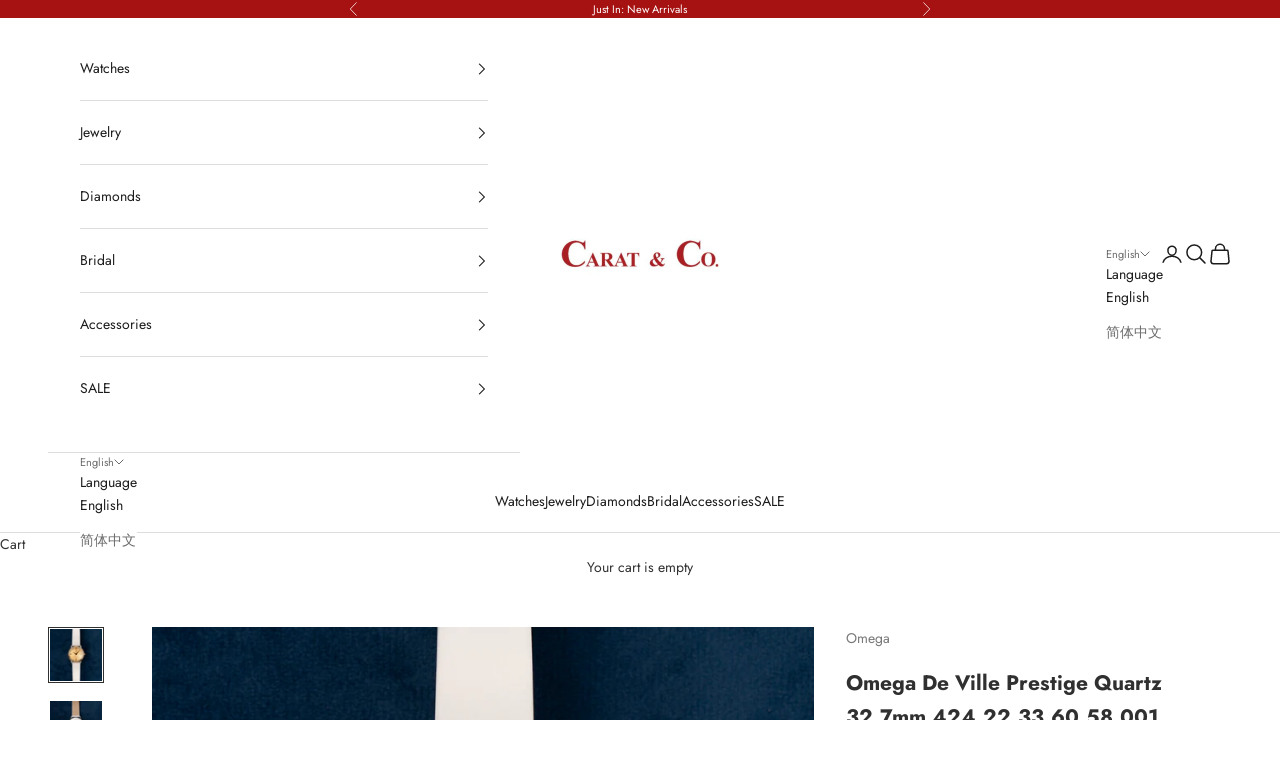

--- FILE ---
content_type: text/html; charset=utf-8
request_url: https://www.caratco.com/products/42422336058001
body_size: 41384
content:
<!-- Global site tag (gtag.js) - Google Analytics -->
<script async crossorigin fetchpriority="high" src="/cdn/shopifycloud/importmap-polyfill/es-modules-shim.2.4.0.js"></script>
<script async src="https://www.googletagmanager.com/gtag/js?id=G-SV1RRLBSSX"></script>
<script>
  window.dataLayer = window.dataLayer || [];
  function gtag(){dataLayer.push(arguments);}
  gtag('js', new Date());

  gtag('config', 'G-SV1RRLBSSX');
</script>

<!doctype html>

<html lang="en" dir="ltr">
  <head>
    <meta charset="utf-8">
    <meta name="viewport" content="width=device-width, initial-scale=1.0, height=device-height, minimum-scale=1.0, maximum-scale=5.0">

    <title>SALE | Omega 424.22.33.60.58.001 De Ville Prestige Quartz 32.7mm Watch</title><meta name="description" content="FINAL SALE Features: Hours, minutes &amp;amp; seconds Butterfly dial Specifications: Gender: Ladies Movement: Omega Quartz 4061 Water Resistance: 3 bar / 30 meters / 100 ft Case: Material: 18k Yellow Gold bezel with stainless steel case Diameter: 32.7 mm Crystal: Domed Scratch-resistant sapphire crystal with anti-reflectiv"><link rel="canonical" href="https://www.caratco.com/products/42422336058001"><link rel="shortcut icon" href="//www.caratco.com/cdn/shop/files/KE_LA_MING_DIAN.jpg?v=1765653990&width=96">
      <link rel="apple-touch-icon" href="//www.caratco.com/cdn/shop/files/KE_LA_MING_DIAN.jpg?v=1765653990&width=180"><link rel="preconnect" href="https://fonts.shopifycdn.com" crossorigin><link rel="preload" href="//www.caratco.com/cdn/fonts/jost/jost_n4.d47a1b6347ce4a4c9f437608011273009d91f2b7.woff2" as="font" type="font/woff2" crossorigin><link rel="preload" href="//www.caratco.com/cdn/fonts/jost/jost_n4.d47a1b6347ce4a4c9f437608011273009d91f2b7.woff2" as="font" type="font/woff2" crossorigin><meta property="og:type" content="product">
  <meta property="og:title" content="Omega De Ville Prestige Quartz 32.7mm 424.22.33.60.58.001">
  <meta property="product:price:amount" content="3,755.00">
  <meta property="product:price:currency" content="USD">
  <meta property="product:availability" content="in stock"><meta property="og:image" content="http://www.caratco.com/cdn/shop/files/Omega_De_Ville_Prestige_Quartz_32.7mm_42422336058001_dial.jpg?v=1742835844&width=2048">
  <meta property="og:image:secure_url" content="https://www.caratco.com/cdn/shop/files/Omega_De_Ville_Prestige_Quartz_32.7mm_42422336058001_dial.jpg?v=1742835844&width=2048">
  <meta property="og:image:width" content="2000">
  <meta property="og:image:height" content="2000"><meta property="og:description" content="FINAL SALE Features: Hours, minutes &amp;amp; seconds Butterfly dial Specifications: Gender: Ladies Movement: Omega Quartz 4061 Water Resistance: 3 bar / 30 meters / 100 ft Case: Material: 18k Yellow Gold bezel with stainless steel case Diameter: 32.7 mm Crystal: Domed Scratch-resistant sapphire crystal with anti-reflectiv"><meta property="og:url" content="https://www.caratco.com/products/42422336058001">
<meta property="og:site_name" content="Carat &amp; Co."><meta name="twitter:card" content="summary"><meta name="twitter:title" content="Omega De Ville Prestige Quartz 32.7mm 424.22.33.60.58.001">
  <meta name="twitter:description" content="FINAL SALE Features: Hours, minutes &amp;amp; seconds Butterfly dial Specifications: Gender: Ladies Movement: Omega Quartz 4061 Water Resistance: 3 bar / 30 meters / 100 ft Case: Material: 18k Yellow Gold bezel with stainless steel case Diameter: 32.7 mm Crystal: Domed Scratch-resistant sapphire crystal with anti-reflective treatment on both sides Caseback: Closed caseback Dial: Design: Champagne dial with butterfly pattern Hands: Yellow gold tone hands Markers: Diamond and Roman numeral yellow gold tone markers Bracelet: White satin-brushed leather strapWarranty:Omega International 5-Year Manufacturer Warranty Details: The OMEGA De Ville Prestige “Butterfly” is a timepiece of true beauty that draws on the enchantment and aesthetics of nature. This model features a champagne diamond-set dial with a unique butterfly pattern achieved using a ramolayage, or &quot;pounced ornament&quot;, technique. The 18K yellow gold bezel is mounted on a 32.7 mm stainless steel casebody and presented"><meta name="twitter:image" content="https://www.caratco.com/cdn/shop/files/Omega_De_Ville_Prestige_Quartz_32.7mm_42422336058001_dial.jpg?crop=center&height=1200&v=1742835844&width=1200">
  <meta name="twitter:image:alt" content="Omega De Ville Prestige Quartz 32.7mm 42422336058001 dial"><script type="application/ld+json">{"@context":"http:\/\/schema.org\/","@id":"\/products\/42422336058001#product","@type":"Product","brand":{"@type":"Brand","name":"Omega"},"category":"Watches","description":"FINAL SALE\nFeatures:  Hours, minutes \u0026amp; seconds Butterfly dial\nSpecifications: Gender: Ladies Movement: Omega Quartz 4061 Water Resistance: 3 bar \/ 30 meters \/ 100 ft\nCase: Material: 18k Yellow Gold bezel with stainless steel case Diameter: 32.7 mm Crystal: Domed Scratch-resistant sapphire crystal with anti-reflective treatment on both sides Caseback: Closed caseback\nDial: Design: Champagne dial with butterfly pattern Hands: Yellow gold tone hands Markers: Diamond and Roman numeral yellow gold tone markers\nBracelet: White satin-brushed leather strapWarranty:Omega International 5-Year Manufacturer Warranty\nDetails: The OMEGA De Ville Prestige “Butterfly” is a timepiece of true beauty that draws on the enchantment and aesthetics of nature. This model features a champagne diamond-set dial with a unique butterfly pattern achieved using a ramolayage, or \"pounced ornament\", technique. The 18K yellow gold bezel is mounted on a 32.7 mm stainless steel casebody and presented on a white satin-brushed leather strap. At the heart of this De Ville Prestige \"Butterfly\" is the OMEGA quartz calibre 4061.","image":"https:\/\/www.caratco.com\/cdn\/shop\/files\/Omega_De_Ville_Prestige_Quartz_32.7mm_42422336058001_dial.jpg?v=1742835844\u0026width=1920","mpn":"715-607","name":"Omega De Ville Prestige Quartz 32.7mm 424.22.33.60.58.001","offers":{"@id":"\/products\/42422336058001?variant=12716287393843#offer","@type":"Offer","availability":"http:\/\/schema.org\/InStock","price":"3755.00","priceCurrency":"USD","url":"https:\/\/www.caratco.com\/products\/42422336058001?variant=12716287393843"},"sku":"424.22.33.60.58.001","url":"https:\/\/www.caratco.com\/products\/42422336058001"}</script><script type="application/ld+json">
  {
    "@context": "https://schema.org",
    "@type": "BreadcrumbList",
    "itemListElement": [{
        "@type": "ListItem",
        "position": 1,
        "name": "Home",
        "item": "https://www.caratco.com"
      },{
            "@type": "ListItem",
            "position": 2,
            "name": "Omega De Ville Prestige Quartz 32.7mm 424.22.33.60.58.001",
            "item": "https://www.caratco.com/products/42422336058001"
          }]
  }
</script><style>/* Typography (heading) */
  @font-face {
  font-family: Jost;
  font-weight: 400;
  font-style: normal;
  font-display: fallback;
  src: url("//www.caratco.com/cdn/fonts/jost/jost_n4.d47a1b6347ce4a4c9f437608011273009d91f2b7.woff2") format("woff2"),
       url("//www.caratco.com/cdn/fonts/jost/jost_n4.791c46290e672b3f85c3d1c651ef2efa3819eadd.woff") format("woff");
}

@font-face {
  font-family: Jost;
  font-weight: 400;
  font-style: italic;
  font-display: fallback;
  src: url("//www.caratco.com/cdn/fonts/jost/jost_i4.b690098389649750ada222b9763d55796c5283a5.woff2") format("woff2"),
       url("//www.caratco.com/cdn/fonts/jost/jost_i4.fd766415a47e50b9e391ae7ec04e2ae25e7e28b0.woff") format("woff");
}

/* Typography (body) */
  @font-face {
  font-family: Jost;
  font-weight: 400;
  font-style: normal;
  font-display: fallback;
  src: url("//www.caratco.com/cdn/fonts/jost/jost_n4.d47a1b6347ce4a4c9f437608011273009d91f2b7.woff2") format("woff2"),
       url("//www.caratco.com/cdn/fonts/jost/jost_n4.791c46290e672b3f85c3d1c651ef2efa3819eadd.woff") format("woff");
}

@font-face {
  font-family: Jost;
  font-weight: 400;
  font-style: italic;
  font-display: fallback;
  src: url("//www.caratco.com/cdn/fonts/jost/jost_i4.b690098389649750ada222b9763d55796c5283a5.woff2") format("woff2"),
       url("//www.caratco.com/cdn/fonts/jost/jost_i4.fd766415a47e50b9e391ae7ec04e2ae25e7e28b0.woff") format("woff");
}

@font-face {
  font-family: Jost;
  font-weight: 700;
  font-style: normal;
  font-display: fallback;
  src: url("//www.caratco.com/cdn/fonts/jost/jost_n7.921dc18c13fa0b0c94c5e2517ffe06139c3615a3.woff2") format("woff2"),
       url("//www.caratco.com/cdn/fonts/jost/jost_n7.cbfc16c98c1e195f46c536e775e4e959c5f2f22b.woff") format("woff");
}

@font-face {
  font-family: Jost;
  font-weight: 700;
  font-style: italic;
  font-display: fallback;
  src: url("//www.caratco.com/cdn/fonts/jost/jost_i7.d8201b854e41e19d7ed9b1a31fe4fe71deea6d3f.woff2") format("woff2"),
       url("//www.caratco.com/cdn/fonts/jost/jost_i7.eae515c34e26b6c853efddc3fc0c552e0de63757.woff") format("woff");
}

:root {
    /* Container */
    --container-max-width: 100%;
    --container-xxs-max-width: 27.5rem; /* 440px */
    --container-xs-max-width: 42.5rem; /* 680px */
    --container-sm-max-width: 61.25rem; /* 980px */
    --container-md-max-width: 71.875rem; /* 1150px */
    --container-lg-max-width: 78.75rem; /* 1260px */
    --container-xl-max-width: 85rem; /* 1360px */
    --container-gutter: 1.25rem;

    --section-vertical-spacing: 2rem;
    --section-vertical-spacing-tight:2rem;

    --section-stack-gap:1.5rem;
    --section-stack-gap-tight:1.5rem;

    /* Form settings */
    --form-gap: 1.25rem; /* Gap between fieldset and submit button */
    --fieldset-gap: 1rem; /* Gap between each form input within a fieldset */
    --form-control-gap: 0.625rem; /* Gap between input and label (ignored for floating label) */
    --checkbox-control-gap: 0.75rem; /* Horizontal gap between checkbox and its associated label */
    --input-padding-block: 0.65rem; /* Vertical padding for input, textarea and native select */
    --input-padding-inline: 0.8rem; /* Horizontal padding for input, textarea and native select */
    --checkbox-size: 0.875rem; /* Size (width and height) for checkbox */

    /* Other sizes */
    --sticky-area-height: calc(var(--announcement-bar-is-sticky, 0) * var(--announcement-bar-height, 0px) + var(--header-is-sticky, 0) * var(--header-is-visible, 1) * var(--header-height, 0px));

    /* RTL support */
    --transform-logical-flip: 1;
    --transform-origin-start: left;
    --transform-origin-end: right;

    /**
     * ---------------------------------------------------------------------
     * TYPOGRAPHY
     * ---------------------------------------------------------------------
     */

    /* Font properties */
    --heading-font-family: Jost, sans-serif;
    --heading-font-weight: 400;
    --heading-font-style: normal;
    --heading-text-transform: uppercase;
    --heading-letter-spacing: 0.15em;
    --text-font-family: Jost, sans-serif;
    --text-font-weight: 400;
    --text-font-style: normal;
    --text-letter-spacing: 0.0em;
    --button-font: var(--text-font-style) var(--text-font-weight) var(--text-sm) / 1.65 var(--text-font-family);
    --button-text-transform: uppercase;
    --button-letter-spacing: 0.18em;

    /* Font sizes */--text-heading-size-factor: 1.1;
    --text-h1: max(0.6875rem, clamp(1.375rem, 1.146341463414634rem + 0.975609756097561vw, 2rem) * var(--text-heading-size-factor));
    --text-h2: max(0.6875rem, clamp(1.25rem, 1.0670731707317074rem + 0.7804878048780488vw, 1.75rem) * var(--text-heading-size-factor));
    --text-h3: max(0.6875rem, clamp(1.125rem, 1.0335365853658536rem + 0.3902439024390244vw, 1.375rem) * var(--text-heading-size-factor));
    --text-h4: max(0.6875rem, clamp(1rem, 0.9542682926829268rem + 0.1951219512195122vw, 1.125rem) * var(--text-heading-size-factor));
    --text-h5: calc(0.875rem * var(--text-heading-size-factor));
    --text-h6: calc(0.75rem * var(--text-heading-size-factor));

    --text-xs: 0.75rem;
    --text-sm: 0.8125rem;
    --text-base: 0.875rem;
    --text-lg: 1.0rem;
    --text-xl: 1.125rem;

    /* Rounded variables (used for border radius) */
    --rounded-full: 9999px;
    --button-border-radius: 0.0rem;
    --input-border-radius: 0.0rem;

    /* Box shadow */
    --shadow-sm: 0 2px 8px rgb(0 0 0 / 0.05);
    --shadow: 0 5px 15px rgb(0 0 0 / 0.05);
    --shadow-md: 0 5px 30px rgb(0 0 0 / 0.05);
    --shadow-block: px px px rgb(var(--text-primary) / 0.0);

    /**
     * ---------------------------------------------------------------------
     * OTHER
     * ---------------------------------------------------------------------
     */

    --checkmark-svg-url: url(//www.caratco.com/cdn/shop/t/36/assets/checkmark.svg?v=77552481021870063511765657359);
    --cursor-zoom-in-svg-url: url(//www.caratco.com/cdn/shop/t/36/assets/cursor-zoom-in.svg?v=31744706887206012901765653998);
  }

  [dir="rtl"]:root {
    /* RTL support */
    --transform-logical-flip: -1;
    --transform-origin-start: right;
    --transform-origin-end: left;
  }

  @media screen and (min-width: 700px) {
    :root {
      /* Typography (font size) */
      --text-xs: 0.75rem;
      --text-sm: 0.8125rem;
      --text-base: 0.875rem;
      --text-lg: 1.0rem;
      --text-xl: 1.25rem;

      /* Spacing settings */
      --container-gutter: 2rem;
    }
  }

  @media screen and (min-width: 1000px) {
    :root {
      /* Spacing settings */
      --container-gutter: 3rem;

      --section-vertical-spacing: 3rem;
      --section-vertical-spacing-tight: 3rem;

      --section-stack-gap:2.25rem;
      --section-stack-gap-tight:2.25rem;
    }
  }:root {/* Overlay used for modal */
    --page-overlay: 0 0 0 / 0.4;

    /* We use the first scheme background as default */
    --page-background: ;

    /* Product colors */
    --on-sale-text: 227 44 43;
    --on-sale-badge-background: 227 44 43;
    --on-sale-badge-text: 255 255 255;
    --sold-out-badge-background: 239 239 239;
    --sold-out-badge-text: 0 0 0 / 0.65;
    --custom-badge-background: 28 28 28;
    --custom-badge-text: 255 255 255;
    --star-color: 28 28 28;

    /* Status colors */
    --success-background: 212 227 203;
    --success-text: 48 122 7;
    --warning-background: 253 241 224;
    --warning-text: 237 138 0;
    --error-background: 243 204 204;
    --error-text: 203 43 43;
  }.color-scheme--scheme-1 {
      /* Color settings */--accent: 34 53 117;
      --text-color: 48 48 48;
      --background: 255 255 255 / 1.0;
      --background-without-opacity: 255 255 255;
      --background-gradient: ;--border-color: 224 224 224;/* Button colors */
      --button-background: 34 53 117;
      --button-text-color: 255 255 255;

      /* Circled buttons */
      --circle-button-background: 28 28 28;
      --circle-button-text-color: 239 239 239;
    }.shopify-section:has(.section-spacing.color-scheme--bg-54922f2e920ba8346f6dc0fba343d673) + .shopify-section:has(.section-spacing.color-scheme--bg-54922f2e920ba8346f6dc0fba343d673:not(.bordered-section)) .section-spacing {
      padding-block-start: 0;
    }.color-scheme--scheme-2 {
      /* Color settings */--accent: 250 249 247;
      --text-color: 28 28 28;
      --background: 255 255 255 / 1.0;
      --background-without-opacity: 255 255 255;
      --background-gradient: ;--border-color: 221 221 221;/* Button colors */
      --button-background: 250 249 247;
      --button-text-color: 28 28 28;

      /* Circled buttons */
      --circle-button-background: 250 249 247;
      --circle-button-text-color: 28 28 28;
    }.shopify-section:has(.section-spacing.color-scheme--bg-54922f2e920ba8346f6dc0fba343d673) + .shopify-section:has(.section-spacing.color-scheme--bg-54922f2e920ba8346f6dc0fba343d673:not(.bordered-section)) .section-spacing {
      padding-block-start: 0;
    }.color-scheme--scheme-3 {
      /* Color settings */--accent: 255 255 255;
      --text-color: 255 255 255;
      --background: 166 17 17 / 1.0;
      --background-without-opacity: 166 17 17;
      --background-gradient: ;--border-color: 179 53 53;/* Button colors */
      --button-background: 255 255 255;
      --button-text-color: 28 28 28;

      /* Circled buttons */
      --circle-button-background: 255 255 255;
      --circle-button-text-color: 28 28 28;
    }.shopify-section:has(.section-spacing.color-scheme--bg-540f2f365884ec769a0c6171a638509f) + .shopify-section:has(.section-spacing.color-scheme--bg-540f2f365884ec769a0c6171a638509f:not(.bordered-section)) .section-spacing {
      padding-block-start: 0;
    }.color-scheme--scheme-4 {
      /* Color settings */--accent: 255 255 255;
      --text-color: 255 255 255;
      --background: 0 0 0 / 0.0;
      --background-without-opacity: 0 0 0;
      --background-gradient: ;--border-color: 255 255 255;/* Button colors */
      --button-background: 255 255 255;
      --button-text-color: 28 28 28;

      /* Circled buttons */
      --circle-button-background: 255 255 255;
      --circle-button-text-color: 28 28 28;
    }.shopify-section:has(.section-spacing.color-scheme--bg-3671eee015764974ee0aef1536023e0f) + .shopify-section:has(.section-spacing.color-scheme--bg-3671eee015764974ee0aef1536023e0f:not(.bordered-section)) .section-spacing {
      padding-block-start: 0;
    }.color-scheme--dialog {
      /* Color settings */--accent: 250 249 247;
      --text-color: 28 28 28;
      --background: 255 255 255 / 1.0;
      --background-without-opacity: 255 255 255;
      --background-gradient: ;--border-color: 221 221 221;/* Button colors */
      --button-background: 250 249 247;
      --button-text-color: 28 28 28;

      /* Circled buttons */
      --circle-button-background: 250 249 247;
      --circle-button-text-color: 28 28 28;
    }
</style><script>
  // This allows to expose several variables to the global scope, to be used in scripts
  window.themeVariables = {
    settings: {
      showPageTransition: null,
      pageType: "product",
      moneyFormat: "${{amount}}",
      moneyWithCurrencyFormat: "${{amount}} USD",
      currencyCodeEnabled: true,
      cartType: "drawer",
      staggerMenuApparition: true
    },

    strings: {
      addedToCart: "Added to your cart!",
      addedToCartWithTitle: "{{ product_title }} added to cart.",
      closeGallery: "Close gallery",
      zoomGallery: "Zoom picture",
      errorGallery: "Image cannot be loaded",
      shippingEstimatorNoResults: "Sorry, we do not ship to your address.",
      shippingEstimatorOneResult: "There is one shipping rate for your address:",
      shippingEstimatorMultipleResults: "There are several shipping rates for your address:",
      shippingEstimatorError: "One or more error occurred while retrieving shipping rates:",
      next: "Next",
      previous: "Previous"
    },

    mediaQueries: {
      'sm': 'screen and (min-width: 700px)',
      'md': 'screen and (min-width: 1000px)',
      'lg': 'screen and (min-width: 1150px)',
      'xl': 'screen and (min-width: 1400px)',
      '2xl': 'screen and (min-width: 1600px)',
      'sm-max': 'screen and (max-width: 699px)',
      'md-max': 'screen and (max-width: 999px)',
      'lg-max': 'screen and (max-width: 1149px)',
      'xl-max': 'screen and (max-width: 1399px)',
      '2xl-max': 'screen and (max-width: 1599px)',
      'motion-safe': '(prefers-reduced-motion: no-preference)',
      'motion-reduce': '(prefers-reduced-motion: reduce)',
      'supports-hover': 'screen and (pointer: fine)',
      'supports-touch': 'screen and (hover: none)'
    }
  };</script><script type="importmap">{
        "imports": {
          "vendor": "//www.caratco.com/cdn/shop/t/36/assets/vendor.min.js?v=55929477288600450501765562130",
          "theme": "//www.caratco.com/cdn/shop/t/36/assets/theme.js?v=111837482146565668591765948996",
          "photoswipe": "//www.caratco.com/cdn/shop/t/36/assets/photoswipe.min.js?v=13374349288281597431765562130"
        }
      }
    </script>

    <script type="module" src="//www.caratco.com/cdn/shop/t/36/assets/vendor.min.js?v=55929477288600450501765562130"></script>
    <script type="module" src="//www.caratco.com/cdn/shop/t/36/assets/theme.js?v=111837482146565668591765948996"></script>

    <script>window.performance && window.performance.mark && window.performance.mark('shopify.content_for_header.start');</script><meta name="google-site-verification" content="-0ColeMbPu4_XJ7TVeWRN--8cT9luuROktPRK3q9Nq4">
<meta name="google-site-verification" content="EWkgRnKHt0b44_q8j6Vgm1DRIcosyaBGAqrD_WjfGw4">
<meta id="shopify-digital-wallet" name="shopify-digital-wallet" content="/24951712/digital_wallets/dialog">
<link rel="alternate" hreflang="x-default" href="https://www.caratco.com/products/42422336058001">
<link rel="alternate" hreflang="en" href="https://www.caratco.com/products/42422336058001">
<link rel="alternate" hreflang="zh-Hans" href="https://www.caratco.com/zh/products/42422336058001">
<link rel="alternate" hreflang="zh-Hans-CN" href="https://www.caratco.com/zh-cn/products/42422336058001">
<link rel="alternate" hreflang="zh-Hans-US" href="https://www.caratco.com/zh/products/42422336058001">
<link rel="alternate" type="application/json+oembed" href="https://www.caratco.com/products/42422336058001.oembed">
<script async="async" src="/checkouts/internal/preloads.js?locale=en-US"></script>
<script id="shopify-features" type="application/json">{"accessToken":"1e662cf7cd47dcc134947d1c1f19a127","betas":["rich-media-storefront-analytics"],"domain":"www.caratco.com","predictiveSearch":true,"shopId":24951712,"locale":"en"}</script>
<script>var Shopify = Shopify || {};
Shopify.shop = "carat-co.myshopify.com";
Shopify.locale = "en";
Shopify.currency = {"active":"USD","rate":"1.0"};
Shopify.country = "US";
Shopify.theme = {"name":"Prestige v.10","id":140208144435,"schema_name":"Prestige","schema_version":"10.11.0","theme_store_id":855,"role":"main"};
Shopify.theme.handle = "null";
Shopify.theme.style = {"id":null,"handle":null};
Shopify.cdnHost = "www.caratco.com/cdn";
Shopify.routes = Shopify.routes || {};
Shopify.routes.root = "/";</script>
<script type="module">!function(o){(o.Shopify=o.Shopify||{}).modules=!0}(window);</script>
<script>!function(o){function n(){var o=[];function n(){o.push(Array.prototype.slice.apply(arguments))}return n.q=o,n}var t=o.Shopify=o.Shopify||{};t.loadFeatures=n(),t.autoloadFeatures=n()}(window);</script>
<script id="shop-js-analytics" type="application/json">{"pageType":"product"}</script>
<script defer="defer" async type="module" src="//www.caratco.com/cdn/shopifycloud/shop-js/modules/v2/client.init-shop-cart-sync_C5BV16lS.en.esm.js"></script>
<script defer="defer" async type="module" src="//www.caratco.com/cdn/shopifycloud/shop-js/modules/v2/chunk.common_CygWptCX.esm.js"></script>
<script type="module">
  await import("//www.caratco.com/cdn/shopifycloud/shop-js/modules/v2/client.init-shop-cart-sync_C5BV16lS.en.esm.js");
await import("//www.caratco.com/cdn/shopifycloud/shop-js/modules/v2/chunk.common_CygWptCX.esm.js");

  window.Shopify.SignInWithShop?.initShopCartSync?.({"fedCMEnabled":true,"windoidEnabled":true});

</script>
<script>(function() {
  var isLoaded = false;
  function asyncLoad() {
    if (isLoaded) return;
    isLoaded = true;
    var urls = ["https:\/\/api.ns8.com\/v1\/analytics\/script\/8243200?name=latestVisitors\u0026shop=carat-co.myshopify.com","\/\/static.zotabox.com\/d\/2\/d299f2731146f2623394751b6a1d9db5\/widgets.js?shop=carat-co.myshopify.com","https:\/\/cdn.hextom.com\/js\/quickannouncementbar.js?shop=carat-co.myshopify.com"];
    for (var i = 0; i < urls.length; i++) {
      var s = document.createElement('script');
      s.type = 'text/javascript';
      s.async = true;
      s.src = urls[i];
      var x = document.getElementsByTagName('script')[0];
      x.parentNode.insertBefore(s, x);
    }
  };
  if(window.attachEvent) {
    window.attachEvent('onload', asyncLoad);
  } else {
    window.addEventListener('load', asyncLoad, false);
  }
})();</script>
<script id="__st">var __st={"a":24951712,"offset":-18000,"reqid":"9980d8e9-bd42-451d-b503-fe4df4626e44-1768828474","pageurl":"www.caratco.com\/products\/42422336058001","u":"74d129d79503","p":"product","rtyp":"product","rid":1404750331955};</script>
<script>window.ShopifyPaypalV4VisibilityTracking = true;</script>
<script id="captcha-bootstrap">!function(){'use strict';const t='contact',e='account',n='new_comment',o=[[t,t],['blogs',n],['comments',n],[t,'customer']],c=[[e,'customer_login'],[e,'guest_login'],[e,'recover_customer_password'],[e,'create_customer']],r=t=>t.map((([t,e])=>`form[action*='/${t}']:not([data-nocaptcha='true']) input[name='form_type'][value='${e}']`)).join(','),a=t=>()=>t?[...document.querySelectorAll(t)].map((t=>t.form)):[];function s(){const t=[...o],e=r(t);return a(e)}const i='password',u='form_key',d=['recaptcha-v3-token','g-recaptcha-response','h-captcha-response',i],f=()=>{try{return window.sessionStorage}catch{return}},m='__shopify_v',_=t=>t.elements[u];function p(t,e,n=!1){try{const o=window.sessionStorage,c=JSON.parse(o.getItem(e)),{data:r}=function(t){const{data:e,action:n}=t;return t[m]||n?{data:e,action:n}:{data:t,action:n}}(c);for(const[e,n]of Object.entries(r))t.elements[e]&&(t.elements[e].value=n);n&&o.removeItem(e)}catch(o){console.error('form repopulation failed',{error:o})}}const l='form_type',E='cptcha';function T(t){t.dataset[E]=!0}const w=window,h=w.document,L='Shopify',v='ce_forms',y='captcha';let A=!1;((t,e)=>{const n=(g='f06e6c50-85a8-45c8-87d0-21a2b65856fe',I='https://cdn.shopify.com/shopifycloud/storefront-forms-hcaptcha/ce_storefront_forms_captcha_hcaptcha.v1.5.2.iife.js',D={infoText:'Protected by hCaptcha',privacyText:'Privacy',termsText:'Terms'},(t,e,n)=>{const o=w[L][v],c=o.bindForm;if(c)return c(t,g,e,D).then(n);var r;o.q.push([[t,g,e,D],n]),r=I,A||(h.body.append(Object.assign(h.createElement('script'),{id:'captcha-provider',async:!0,src:r})),A=!0)});var g,I,D;w[L]=w[L]||{},w[L][v]=w[L][v]||{},w[L][v].q=[],w[L][y]=w[L][y]||{},w[L][y].protect=function(t,e){n(t,void 0,e),T(t)},Object.freeze(w[L][y]),function(t,e,n,w,h,L){const[v,y,A,g]=function(t,e,n){const i=e?o:[],u=t?c:[],d=[...i,...u],f=r(d),m=r(i),_=r(d.filter((([t,e])=>n.includes(e))));return[a(f),a(m),a(_),s()]}(w,h,L),I=t=>{const e=t.target;return e instanceof HTMLFormElement?e:e&&e.form},D=t=>v().includes(t);t.addEventListener('submit',(t=>{const e=I(t);if(!e)return;const n=D(e)&&!e.dataset.hcaptchaBound&&!e.dataset.recaptchaBound,o=_(e),c=g().includes(e)&&(!o||!o.value);(n||c)&&t.preventDefault(),c&&!n&&(function(t){try{if(!f())return;!function(t){const e=f();if(!e)return;const n=_(t);if(!n)return;const o=n.value;o&&e.removeItem(o)}(t);const e=Array.from(Array(32),(()=>Math.random().toString(36)[2])).join('');!function(t,e){_(t)||t.append(Object.assign(document.createElement('input'),{type:'hidden',name:u})),t.elements[u].value=e}(t,e),function(t,e){const n=f();if(!n)return;const o=[...t.querySelectorAll(`input[type='${i}']`)].map((({name:t})=>t)),c=[...d,...o],r={};for(const[a,s]of new FormData(t).entries())c.includes(a)||(r[a]=s);n.setItem(e,JSON.stringify({[m]:1,action:t.action,data:r}))}(t,e)}catch(e){console.error('failed to persist form',e)}}(e),e.submit())}));const S=(t,e)=>{t&&!t.dataset[E]&&(n(t,e.some((e=>e===t))),T(t))};for(const o of['focusin','change'])t.addEventListener(o,(t=>{const e=I(t);D(e)&&S(e,y())}));const B=e.get('form_key'),M=e.get(l),P=B&&M;t.addEventListener('DOMContentLoaded',(()=>{const t=y();if(P)for(const e of t)e.elements[l].value===M&&p(e,B);[...new Set([...A(),...v().filter((t=>'true'===t.dataset.shopifyCaptcha))])].forEach((e=>S(e,t)))}))}(h,new URLSearchParams(w.location.search),n,t,e,['guest_login'])})(!0,!0)}();</script>
<script integrity="sha256-4kQ18oKyAcykRKYeNunJcIwy7WH5gtpwJnB7kiuLZ1E=" data-source-attribution="shopify.loadfeatures" defer="defer" src="//www.caratco.com/cdn/shopifycloud/storefront/assets/storefront/load_feature-a0a9edcb.js" crossorigin="anonymous"></script>
<script data-source-attribution="shopify.dynamic_checkout.dynamic.init">var Shopify=Shopify||{};Shopify.PaymentButton=Shopify.PaymentButton||{isStorefrontPortableWallets:!0,init:function(){window.Shopify.PaymentButton.init=function(){};var t=document.createElement("script");t.src="https://www.caratco.com/cdn/shopifycloud/portable-wallets/latest/portable-wallets.en.js",t.type="module",document.head.appendChild(t)}};
</script>
<script data-source-attribution="shopify.dynamic_checkout.buyer_consent">
  function portableWalletsHideBuyerConsent(e){var t=document.getElementById("shopify-buyer-consent"),n=document.getElementById("shopify-subscription-policy-button");t&&n&&(t.classList.add("hidden"),t.setAttribute("aria-hidden","true"),n.removeEventListener("click",e))}function portableWalletsShowBuyerConsent(e){var t=document.getElementById("shopify-buyer-consent"),n=document.getElementById("shopify-subscription-policy-button");t&&n&&(t.classList.remove("hidden"),t.removeAttribute("aria-hidden"),n.addEventListener("click",e))}window.Shopify?.PaymentButton&&(window.Shopify.PaymentButton.hideBuyerConsent=portableWalletsHideBuyerConsent,window.Shopify.PaymentButton.showBuyerConsent=portableWalletsShowBuyerConsent);
</script>
<script>
  function portableWalletsCleanup(e){e&&e.src&&console.error("Failed to load portable wallets script "+e.src);var t=document.querySelectorAll("shopify-accelerated-checkout .shopify-payment-button__skeleton, shopify-accelerated-checkout-cart .wallet-cart-button__skeleton"),e=document.getElementById("shopify-buyer-consent");for(let e=0;e<t.length;e++)t[e].remove();e&&e.remove()}function portableWalletsNotLoadedAsModule(e){e instanceof ErrorEvent&&"string"==typeof e.message&&e.message.includes("import.meta")&&"string"==typeof e.filename&&e.filename.includes("portable-wallets")&&(window.removeEventListener("error",portableWalletsNotLoadedAsModule),window.Shopify.PaymentButton.failedToLoad=e,"loading"===document.readyState?document.addEventListener("DOMContentLoaded",window.Shopify.PaymentButton.init):window.Shopify.PaymentButton.init())}window.addEventListener("error",portableWalletsNotLoadedAsModule);
</script>

<script type="module" src="https://www.caratco.com/cdn/shopifycloud/portable-wallets/latest/portable-wallets.en.js" onError="portableWalletsCleanup(this)" crossorigin="anonymous"></script>
<script nomodule>
  document.addEventListener("DOMContentLoaded", portableWalletsCleanup);
</script>

<link id="shopify-accelerated-checkout-styles" rel="stylesheet" media="screen" href="https://www.caratco.com/cdn/shopifycloud/portable-wallets/latest/accelerated-checkout-backwards-compat.css" crossorigin="anonymous">
<style id="shopify-accelerated-checkout-cart">
        #shopify-buyer-consent {
  margin-top: 1em;
  display: inline-block;
  width: 100%;
}

#shopify-buyer-consent.hidden {
  display: none;
}

#shopify-subscription-policy-button {
  background: none;
  border: none;
  padding: 0;
  text-decoration: underline;
  font-size: inherit;
  cursor: pointer;
}

#shopify-subscription-policy-button::before {
  box-shadow: none;
}

      </style>

<script>window.performance && window.performance.mark && window.performance.mark('shopify.content_for_header.end');</script>
<link href="//www.caratco.com/cdn/shop/t/36/assets/theme.css?v=59118747168682045551767738066" rel="stylesheet" type="text/css" media="all" /><!-- BEGIN app block: shopify://apps/zotabox-contact-form-builder/blocks/zotabox_embed/61e492df-87c6-4065-a301-e9d7683ff57e -->




<script src="https://static.zotabox.com/shopify/2/4/24951712/widgets.js"></script>
<!-- END app block --><script src="https://cdn.shopify.com/extensions/019bc2d0-0f91-74d4-a43b-076b6407206d/quick-announcement-bar-prod-97/assets/quickannouncementbar.js" type="text/javascript" defer="defer"></script>
<script src="https://cdn.shopify.com/extensions/c1eb4680-ad4e-49c3-898d-493ebb06e626/affirm-pay-over-time-messaging-9/assets/affirm-cart-drawer-embed-handler.js" type="text/javascript" defer="defer"></script>
<link href="https://monorail-edge.shopifysvc.com" rel="dns-prefetch">
<script>(function(){if ("sendBeacon" in navigator && "performance" in window) {try {var session_token_from_headers = performance.getEntriesByType('navigation')[0].serverTiming.find(x => x.name == '_s').description;} catch {var session_token_from_headers = undefined;}var session_cookie_matches = document.cookie.match(/_shopify_s=([^;]*)/);var session_token_from_cookie = session_cookie_matches && session_cookie_matches.length === 2 ? session_cookie_matches[1] : "";var session_token = session_token_from_headers || session_token_from_cookie || "";function handle_abandonment_event(e) {var entries = performance.getEntries().filter(function(entry) {return /monorail-edge.shopifysvc.com/.test(entry.name);});if (!window.abandonment_tracked && entries.length === 0) {window.abandonment_tracked = true;var currentMs = Date.now();var navigation_start = performance.timing.navigationStart;var payload = {shop_id: 24951712,url: window.location.href,navigation_start,duration: currentMs - navigation_start,session_token,page_type: "product"};window.navigator.sendBeacon("https://monorail-edge.shopifysvc.com/v1/produce", JSON.stringify({schema_id: "online_store_buyer_site_abandonment/1.1",payload: payload,metadata: {event_created_at_ms: currentMs,event_sent_at_ms: currentMs}}));}}window.addEventListener('pagehide', handle_abandonment_event);}}());</script>
<script id="web-pixels-manager-setup">(function e(e,d,r,n,o){if(void 0===o&&(o={}),!Boolean(null===(a=null===(i=window.Shopify)||void 0===i?void 0:i.analytics)||void 0===a?void 0:a.replayQueue)){var i,a;window.Shopify=window.Shopify||{};var t=window.Shopify;t.analytics=t.analytics||{};var s=t.analytics;s.replayQueue=[],s.publish=function(e,d,r){return s.replayQueue.push([e,d,r]),!0};try{self.performance.mark("wpm:start")}catch(e){}var l=function(){var e={modern:/Edge?\/(1{2}[4-9]|1[2-9]\d|[2-9]\d{2}|\d{4,})\.\d+(\.\d+|)|Firefox\/(1{2}[4-9]|1[2-9]\d|[2-9]\d{2}|\d{4,})\.\d+(\.\d+|)|Chrom(ium|e)\/(9{2}|\d{3,})\.\d+(\.\d+|)|(Maci|X1{2}).+ Version\/(15\.\d+|(1[6-9]|[2-9]\d|\d{3,})\.\d+)([,.]\d+|)( \(\w+\)|)( Mobile\/\w+|) Safari\/|Chrome.+OPR\/(9{2}|\d{3,})\.\d+\.\d+|(CPU[ +]OS|iPhone[ +]OS|CPU[ +]iPhone|CPU IPhone OS|CPU iPad OS)[ +]+(15[._]\d+|(1[6-9]|[2-9]\d|\d{3,})[._]\d+)([._]\d+|)|Android:?[ /-](13[3-9]|1[4-9]\d|[2-9]\d{2}|\d{4,})(\.\d+|)(\.\d+|)|Android.+Firefox\/(13[5-9]|1[4-9]\d|[2-9]\d{2}|\d{4,})\.\d+(\.\d+|)|Android.+Chrom(ium|e)\/(13[3-9]|1[4-9]\d|[2-9]\d{2}|\d{4,})\.\d+(\.\d+|)|SamsungBrowser\/([2-9]\d|\d{3,})\.\d+/,legacy:/Edge?\/(1[6-9]|[2-9]\d|\d{3,})\.\d+(\.\d+|)|Firefox\/(5[4-9]|[6-9]\d|\d{3,})\.\d+(\.\d+|)|Chrom(ium|e)\/(5[1-9]|[6-9]\d|\d{3,})\.\d+(\.\d+|)([\d.]+$|.*Safari\/(?![\d.]+ Edge\/[\d.]+$))|(Maci|X1{2}).+ Version\/(10\.\d+|(1[1-9]|[2-9]\d|\d{3,})\.\d+)([,.]\d+|)( \(\w+\)|)( Mobile\/\w+|) Safari\/|Chrome.+OPR\/(3[89]|[4-9]\d|\d{3,})\.\d+\.\d+|(CPU[ +]OS|iPhone[ +]OS|CPU[ +]iPhone|CPU IPhone OS|CPU iPad OS)[ +]+(10[._]\d+|(1[1-9]|[2-9]\d|\d{3,})[._]\d+)([._]\d+|)|Android:?[ /-](13[3-9]|1[4-9]\d|[2-9]\d{2}|\d{4,})(\.\d+|)(\.\d+|)|Mobile Safari.+OPR\/([89]\d|\d{3,})\.\d+\.\d+|Android.+Firefox\/(13[5-9]|1[4-9]\d|[2-9]\d{2}|\d{4,})\.\d+(\.\d+|)|Android.+Chrom(ium|e)\/(13[3-9]|1[4-9]\d|[2-9]\d{2}|\d{4,})\.\d+(\.\d+|)|Android.+(UC? ?Browser|UCWEB|U3)[ /]?(15\.([5-9]|\d{2,})|(1[6-9]|[2-9]\d|\d{3,})\.\d+)\.\d+|SamsungBrowser\/(5\.\d+|([6-9]|\d{2,})\.\d+)|Android.+MQ{2}Browser\/(14(\.(9|\d{2,})|)|(1[5-9]|[2-9]\d|\d{3,})(\.\d+|))(\.\d+|)|K[Aa][Ii]OS\/(3\.\d+|([4-9]|\d{2,})\.\d+)(\.\d+|)/},d=e.modern,r=e.legacy,n=navigator.userAgent;return n.match(d)?"modern":n.match(r)?"legacy":"unknown"}(),u="modern"===l?"modern":"legacy",c=(null!=n?n:{modern:"",legacy:""})[u],f=function(e){return[e.baseUrl,"/wpm","/b",e.hashVersion,"modern"===e.buildTarget?"m":"l",".js"].join("")}({baseUrl:d,hashVersion:r,buildTarget:u}),m=function(e){var d=e.version,r=e.bundleTarget,n=e.surface,o=e.pageUrl,i=e.monorailEndpoint;return{emit:function(e){var a=e.status,t=e.errorMsg,s=(new Date).getTime(),l=JSON.stringify({metadata:{event_sent_at_ms:s},events:[{schema_id:"web_pixels_manager_load/3.1",payload:{version:d,bundle_target:r,page_url:o,status:a,surface:n,error_msg:t},metadata:{event_created_at_ms:s}}]});if(!i)return console&&console.warn&&console.warn("[Web Pixels Manager] No Monorail endpoint provided, skipping logging."),!1;try{return self.navigator.sendBeacon.bind(self.navigator)(i,l)}catch(e){}var u=new XMLHttpRequest;try{return u.open("POST",i,!0),u.setRequestHeader("Content-Type","text/plain"),u.send(l),!0}catch(e){return console&&console.warn&&console.warn("[Web Pixels Manager] Got an unhandled error while logging to Monorail."),!1}}}}({version:r,bundleTarget:l,surface:e.surface,pageUrl:self.location.href,monorailEndpoint:e.monorailEndpoint});try{o.browserTarget=l,function(e){var d=e.src,r=e.async,n=void 0===r||r,o=e.onload,i=e.onerror,a=e.sri,t=e.scriptDataAttributes,s=void 0===t?{}:t,l=document.createElement("script"),u=document.querySelector("head"),c=document.querySelector("body");if(l.async=n,l.src=d,a&&(l.integrity=a,l.crossOrigin="anonymous"),s)for(var f in s)if(Object.prototype.hasOwnProperty.call(s,f))try{l.dataset[f]=s[f]}catch(e){}if(o&&l.addEventListener("load",o),i&&l.addEventListener("error",i),u)u.appendChild(l);else{if(!c)throw new Error("Did not find a head or body element to append the script");c.appendChild(l)}}({src:f,async:!0,onload:function(){if(!function(){var e,d;return Boolean(null===(d=null===(e=window.Shopify)||void 0===e?void 0:e.analytics)||void 0===d?void 0:d.initialized)}()){var d=window.webPixelsManager.init(e)||void 0;if(d){var r=window.Shopify.analytics;r.replayQueue.forEach((function(e){var r=e[0],n=e[1],o=e[2];d.publishCustomEvent(r,n,o)})),r.replayQueue=[],r.publish=d.publishCustomEvent,r.visitor=d.visitor,r.initialized=!0}}},onerror:function(){return m.emit({status:"failed",errorMsg:"".concat(f," has failed to load")})},sri:function(e){var d=/^sha384-[A-Za-z0-9+/=]+$/;return"string"==typeof e&&d.test(e)}(c)?c:"",scriptDataAttributes:o}),m.emit({status:"loading"})}catch(e){m.emit({status:"failed",errorMsg:(null==e?void 0:e.message)||"Unknown error"})}}})({shopId: 24951712,storefrontBaseUrl: "https://www.caratco.com",extensionsBaseUrl: "https://extensions.shopifycdn.com/cdn/shopifycloud/web-pixels-manager",monorailEndpoint: "https://monorail-edge.shopifysvc.com/unstable/produce_batch",surface: "storefront-renderer",enabledBetaFlags: ["2dca8a86"],webPixelsConfigList: [{"id":"297336883","configuration":"{\"config\":\"{\\\"pixel_id\\\":\\\"AW-784427811\\\",\\\"target_country\\\":\\\"US\\\",\\\"gtag_events\\\":[{\\\"type\\\":\\\"search\\\",\\\"action_label\\\":\\\"AW-784427811\\\/c3SYCPbd5ooBEKPWhfYC\\\"},{\\\"type\\\":\\\"begin_checkout\\\",\\\"action_label\\\":\\\"AW-784427811\\\/VcS_CPPd5ooBEKPWhfYC\\\"},{\\\"type\\\":\\\"view_item\\\",\\\"action_label\\\":[\\\"AW-784427811\\\/Vj3ICO3d5ooBEKPWhfYC\\\",\\\"MC-PL05YP7L4N\\\"]},{\\\"type\\\":\\\"purchase\\\",\\\"action_label\\\":[\\\"AW-784427811\\\/sOb7COrd5ooBEKPWhfYC\\\",\\\"MC-PL05YP7L4N\\\"]},{\\\"type\\\":\\\"page_view\\\",\\\"action_label\\\":[\\\"AW-784427811\\\/GNaBCOfd5ooBEKPWhfYC\\\",\\\"MC-PL05YP7L4N\\\"]},{\\\"type\\\":\\\"add_payment_info\\\",\\\"action_label\\\":\\\"AW-784427811\\\/5mQgCPnd5ooBEKPWhfYC\\\"},{\\\"type\\\":\\\"add_to_cart\\\",\\\"action_label\\\":\\\"AW-784427811\\\/ewv8CPDd5ooBEKPWhfYC\\\"}],\\\"enable_monitoring_mode\\\":false}\"}","eventPayloadVersion":"v1","runtimeContext":"OPEN","scriptVersion":"b2a88bafab3e21179ed38636efcd8a93","type":"APP","apiClientId":1780363,"privacyPurposes":[],"dataSharingAdjustments":{"protectedCustomerApprovalScopes":["read_customer_address","read_customer_email","read_customer_name","read_customer_personal_data","read_customer_phone"]}},{"id":"268959795","configuration":"{\"pixelCode\":\"CKQKS7JC77U383KU63BG\"}","eventPayloadVersion":"v1","runtimeContext":"STRICT","scriptVersion":"22e92c2ad45662f435e4801458fb78cc","type":"APP","apiClientId":4383523,"privacyPurposes":["ANALYTICS","MARKETING","SALE_OF_DATA"],"dataSharingAdjustments":{"protectedCustomerApprovalScopes":["read_customer_address","read_customer_email","read_customer_name","read_customer_personal_data","read_customer_phone"]}},{"id":"84115507","configuration":"{\"pixel_id\":\"1995569580695181\",\"pixel_type\":\"facebook_pixel\",\"metaapp_system_user_token\":\"-\"}","eventPayloadVersion":"v1","runtimeContext":"OPEN","scriptVersion":"ca16bc87fe92b6042fbaa3acc2fbdaa6","type":"APP","apiClientId":2329312,"privacyPurposes":["ANALYTICS","MARKETING","SALE_OF_DATA"],"dataSharingAdjustments":{"protectedCustomerApprovalScopes":["read_customer_address","read_customer_email","read_customer_name","read_customer_personal_data","read_customer_phone"]}},{"id":"61014067","eventPayloadVersion":"v1","runtimeContext":"LAX","scriptVersion":"1","type":"CUSTOM","privacyPurposes":["ANALYTICS"],"name":"Google Analytics tag (migrated)"},{"id":"shopify-app-pixel","configuration":"{}","eventPayloadVersion":"v1","runtimeContext":"STRICT","scriptVersion":"0450","apiClientId":"shopify-pixel","type":"APP","privacyPurposes":["ANALYTICS","MARKETING"]},{"id":"shopify-custom-pixel","eventPayloadVersion":"v1","runtimeContext":"LAX","scriptVersion":"0450","apiClientId":"shopify-pixel","type":"CUSTOM","privacyPurposes":["ANALYTICS","MARKETING"]}],isMerchantRequest: false,initData: {"shop":{"name":"Carat \u0026 Co.","paymentSettings":{"currencyCode":"USD"},"myshopifyDomain":"carat-co.myshopify.com","countryCode":"US","storefrontUrl":"https:\/\/www.caratco.com"},"customer":null,"cart":null,"checkout":null,"productVariants":[{"price":{"amount":3755.0,"currencyCode":"USD"},"product":{"title":"Omega De Ville Prestige Quartz 32.7mm 424.22.33.60.58.001","vendor":"Omega","id":"1404750331955","untranslatedTitle":"Omega De Ville Prestige Quartz 32.7mm 424.22.33.60.58.001","url":"\/products\/42422336058001","type":"Sale"},"id":"12716287393843","image":{"src":"\/\/www.caratco.com\/cdn\/shop\/files\/Omega_De_Ville_Prestige_Quartz_32.7mm_42422336058001_dial.jpg?v=1742835844"},"sku":"424.22.33.60.58.001","title":"Default Title","untranslatedTitle":"Default Title"}],"purchasingCompany":null},},"https://www.caratco.com/cdn","fcfee988w5aeb613cpc8e4bc33m6693e112",{"modern":"","legacy":""},{"shopId":"24951712","storefrontBaseUrl":"https:\/\/www.caratco.com","extensionBaseUrl":"https:\/\/extensions.shopifycdn.com\/cdn\/shopifycloud\/web-pixels-manager","surface":"storefront-renderer","enabledBetaFlags":"[\"2dca8a86\"]","isMerchantRequest":"false","hashVersion":"fcfee988w5aeb613cpc8e4bc33m6693e112","publish":"custom","events":"[[\"page_viewed\",{}],[\"product_viewed\",{\"productVariant\":{\"price\":{\"amount\":3755.0,\"currencyCode\":\"USD\"},\"product\":{\"title\":\"Omega De Ville Prestige Quartz 32.7mm 424.22.33.60.58.001\",\"vendor\":\"Omega\",\"id\":\"1404750331955\",\"untranslatedTitle\":\"Omega De Ville Prestige Quartz 32.7mm 424.22.33.60.58.001\",\"url\":\"\/products\/42422336058001\",\"type\":\"Sale\"},\"id\":\"12716287393843\",\"image\":{\"src\":\"\/\/www.caratco.com\/cdn\/shop\/files\/Omega_De_Ville_Prestige_Quartz_32.7mm_42422336058001_dial.jpg?v=1742835844\"},\"sku\":\"424.22.33.60.58.001\",\"title\":\"Default Title\",\"untranslatedTitle\":\"Default Title\"}}]]"});</script><script>
  window.ShopifyAnalytics = window.ShopifyAnalytics || {};
  window.ShopifyAnalytics.meta = window.ShopifyAnalytics.meta || {};
  window.ShopifyAnalytics.meta.currency = 'USD';
  var meta = {"product":{"id":1404750331955,"gid":"gid:\/\/shopify\/Product\/1404750331955","vendor":"Omega","type":"Sale","handle":"42422336058001","variants":[{"id":12716287393843,"price":375500,"name":"Omega De Ville Prestige Quartz 32.7mm 424.22.33.60.58.001","public_title":null,"sku":"424.22.33.60.58.001"}],"remote":false},"page":{"pageType":"product","resourceType":"product","resourceId":1404750331955,"requestId":"9980d8e9-bd42-451d-b503-fe4df4626e44-1768828474"}};
  for (var attr in meta) {
    window.ShopifyAnalytics.meta[attr] = meta[attr];
  }
</script>
<script class="analytics">
  (function () {
    var customDocumentWrite = function(content) {
      var jquery = null;

      if (window.jQuery) {
        jquery = window.jQuery;
      } else if (window.Checkout && window.Checkout.$) {
        jquery = window.Checkout.$;
      }

      if (jquery) {
        jquery('body').append(content);
      }
    };

    var hasLoggedConversion = function(token) {
      if (token) {
        return document.cookie.indexOf('loggedConversion=' + token) !== -1;
      }
      return false;
    }

    var setCookieIfConversion = function(token) {
      if (token) {
        var twoMonthsFromNow = new Date(Date.now());
        twoMonthsFromNow.setMonth(twoMonthsFromNow.getMonth() + 2);

        document.cookie = 'loggedConversion=' + token + '; expires=' + twoMonthsFromNow;
      }
    }

    var trekkie = window.ShopifyAnalytics.lib = window.trekkie = window.trekkie || [];
    if (trekkie.integrations) {
      return;
    }
    trekkie.methods = [
      'identify',
      'page',
      'ready',
      'track',
      'trackForm',
      'trackLink'
    ];
    trekkie.factory = function(method) {
      return function() {
        var args = Array.prototype.slice.call(arguments);
        args.unshift(method);
        trekkie.push(args);
        return trekkie;
      };
    };
    for (var i = 0; i < trekkie.methods.length; i++) {
      var key = trekkie.methods[i];
      trekkie[key] = trekkie.factory(key);
    }
    trekkie.load = function(config) {
      trekkie.config = config || {};
      trekkie.config.initialDocumentCookie = document.cookie;
      var first = document.getElementsByTagName('script')[0];
      var script = document.createElement('script');
      script.type = 'text/javascript';
      script.onerror = function(e) {
        var scriptFallback = document.createElement('script');
        scriptFallback.type = 'text/javascript';
        scriptFallback.onerror = function(error) {
                var Monorail = {
      produce: function produce(monorailDomain, schemaId, payload) {
        var currentMs = new Date().getTime();
        var event = {
          schema_id: schemaId,
          payload: payload,
          metadata: {
            event_created_at_ms: currentMs,
            event_sent_at_ms: currentMs
          }
        };
        return Monorail.sendRequest("https://" + monorailDomain + "/v1/produce", JSON.stringify(event));
      },
      sendRequest: function sendRequest(endpointUrl, payload) {
        // Try the sendBeacon API
        if (window && window.navigator && typeof window.navigator.sendBeacon === 'function' && typeof window.Blob === 'function' && !Monorail.isIos12()) {
          var blobData = new window.Blob([payload], {
            type: 'text/plain'
          });

          if (window.navigator.sendBeacon(endpointUrl, blobData)) {
            return true;
          } // sendBeacon was not successful

        } // XHR beacon

        var xhr = new XMLHttpRequest();

        try {
          xhr.open('POST', endpointUrl);
          xhr.setRequestHeader('Content-Type', 'text/plain');
          xhr.send(payload);
        } catch (e) {
          console.log(e);
        }

        return false;
      },
      isIos12: function isIos12() {
        return window.navigator.userAgent.lastIndexOf('iPhone; CPU iPhone OS 12_') !== -1 || window.navigator.userAgent.lastIndexOf('iPad; CPU OS 12_') !== -1;
      }
    };
    Monorail.produce('monorail-edge.shopifysvc.com',
      'trekkie_storefront_load_errors/1.1',
      {shop_id: 24951712,
      theme_id: 140208144435,
      app_name: "storefront",
      context_url: window.location.href,
      source_url: "//www.caratco.com/cdn/s/trekkie.storefront.cd680fe47e6c39ca5d5df5f0a32d569bc48c0f27.min.js"});

        };
        scriptFallback.async = true;
        scriptFallback.src = '//www.caratco.com/cdn/s/trekkie.storefront.cd680fe47e6c39ca5d5df5f0a32d569bc48c0f27.min.js';
        first.parentNode.insertBefore(scriptFallback, first);
      };
      script.async = true;
      script.src = '//www.caratco.com/cdn/s/trekkie.storefront.cd680fe47e6c39ca5d5df5f0a32d569bc48c0f27.min.js';
      first.parentNode.insertBefore(script, first);
    };
    trekkie.load(
      {"Trekkie":{"appName":"storefront","development":false,"defaultAttributes":{"shopId":24951712,"isMerchantRequest":null,"themeId":140208144435,"themeCityHash":"6903896862809072961","contentLanguage":"en","currency":"USD","eventMetadataId":"1a75c6bd-4d13-43ce-9c36-64d18d654f87"},"isServerSideCookieWritingEnabled":true,"monorailRegion":"shop_domain","enabledBetaFlags":["65f19447"]},"Session Attribution":{},"S2S":{"facebookCapiEnabled":true,"source":"trekkie-storefront-renderer","apiClientId":580111}}
    );

    var loaded = false;
    trekkie.ready(function() {
      if (loaded) return;
      loaded = true;

      window.ShopifyAnalytics.lib = window.trekkie;

      var originalDocumentWrite = document.write;
      document.write = customDocumentWrite;
      try { window.ShopifyAnalytics.merchantGoogleAnalytics.call(this); } catch(error) {};
      document.write = originalDocumentWrite;

      window.ShopifyAnalytics.lib.page(null,{"pageType":"product","resourceType":"product","resourceId":1404750331955,"requestId":"9980d8e9-bd42-451d-b503-fe4df4626e44-1768828474","shopifyEmitted":true});

      var match = window.location.pathname.match(/checkouts\/(.+)\/(thank_you|post_purchase)/)
      var token = match? match[1]: undefined;
      if (!hasLoggedConversion(token)) {
        setCookieIfConversion(token);
        window.ShopifyAnalytics.lib.track("Viewed Product",{"currency":"USD","variantId":12716287393843,"productId":1404750331955,"productGid":"gid:\/\/shopify\/Product\/1404750331955","name":"Omega De Ville Prestige Quartz 32.7mm 424.22.33.60.58.001","price":"3755.00","sku":"424.22.33.60.58.001","brand":"Omega","variant":null,"category":"Sale","nonInteraction":true,"remote":false},undefined,undefined,{"shopifyEmitted":true});
      window.ShopifyAnalytics.lib.track("monorail:\/\/trekkie_storefront_viewed_product\/1.1",{"currency":"USD","variantId":12716287393843,"productId":1404750331955,"productGid":"gid:\/\/shopify\/Product\/1404750331955","name":"Omega De Ville Prestige Quartz 32.7mm 424.22.33.60.58.001","price":"3755.00","sku":"424.22.33.60.58.001","brand":"Omega","variant":null,"category":"Sale","nonInteraction":true,"remote":false,"referer":"https:\/\/www.caratco.com\/products\/42422336058001"});
      }
    });


        var eventsListenerScript = document.createElement('script');
        eventsListenerScript.async = true;
        eventsListenerScript.src = "//www.caratco.com/cdn/shopifycloud/storefront/assets/shop_events_listener-3da45d37.js";
        document.getElementsByTagName('head')[0].appendChild(eventsListenerScript);

})();</script>
  <script>
  if (!window.ga || (window.ga && typeof window.ga !== 'function')) {
    window.ga = function ga() {
      (window.ga.q = window.ga.q || []).push(arguments);
      if (window.Shopify && window.Shopify.analytics && typeof window.Shopify.analytics.publish === 'function') {
        window.Shopify.analytics.publish("ga_stub_called", {}, {sendTo: "google_osp_migration"});
      }
      console.error("Shopify's Google Analytics stub called with:", Array.from(arguments), "\nSee https://help.shopify.com/manual/promoting-marketing/pixels/pixel-migration#google for more information.");
    };
    if (window.Shopify && window.Shopify.analytics && typeof window.Shopify.analytics.publish === 'function') {
      window.Shopify.analytics.publish("ga_stub_initialized", {}, {sendTo: "google_osp_migration"});
    }
  }
</script>
<script
  defer
  src="https://www.caratco.com/cdn/shopifycloud/perf-kit/shopify-perf-kit-3.0.4.min.js"
  data-application="storefront-renderer"
  data-shop-id="24951712"
  data-render-region="gcp-us-central1"
  data-page-type="product"
  data-theme-instance-id="140208144435"
  data-theme-name="Prestige"
  data-theme-version="10.11.0"
  data-monorail-region="shop_domain"
  data-resource-timing-sampling-rate="10"
  data-shs="true"
  data-shs-beacon="true"
  data-shs-export-with-fetch="true"
  data-shs-logs-sample-rate="1"
  data-shs-beacon-endpoint="https://www.caratco.com/api/collect"
></script>
</head>

  

  <body class="features--button-transition features--zoom-image  color-scheme color-scheme--scheme-1"><template id="drawer-default-template">
  <div part="base">
    <div part="overlay"></div>

    <div part="content">
      <header part="header">
        <slot name="header"></slot>

        <dialog-close-button style="display: contents">
          <button type="button" part="close-button tap-area" aria-label="Close"><svg aria-hidden="true" focusable="false" fill="none" width="14" class="icon icon-close" viewBox="0 0 16 16">
      <path d="m1 1 14 14M1 15 15 1" stroke="currentColor" stroke-width="1.5"/>
    </svg>

  </button>
        </dialog-close-button>
      </header>

      <div part="body">
        <slot></slot>
      </div>

      <footer part="footer">
        <slot name="footer"></slot>
      </footer>
    </div>
  </div>
</template><template id="modal-default-template">
  <div part="base">
    <div part="overlay"></div>

    <div part="content">
      <header part="header">
        <slot name="header"></slot>

        <dialog-close-button style="display: contents">
          <button type="button" part="close-button tap-area" aria-label="Close"><svg aria-hidden="true" focusable="false" fill="none" width="14" class="icon icon-close" viewBox="0 0 16 16">
      <path d="m1 1 14 14M1 15 15 1" stroke="currentColor" stroke-width="1.5"/>
    </svg>

  </button>
        </dialog-close-button>
      </header>

      <div part="body">
        <slot></slot>
      </div>
    </div>
  </div>
</template><template id="popover-default-template">
  <div part="base">
    <div part="overlay"></div>

    <div part="content">
      <header part="header">
        <slot name="header"></slot>

        <dialog-close-button style="display: contents">
          <button type="button" part="close-button tap-area" aria-label="Close"><svg aria-hidden="true" focusable="false" fill="none" width="14" class="icon icon-close" viewBox="0 0 16 16">
      <path d="m1 1 14 14M1 15 15 1" stroke="currentColor" stroke-width="1.5"/>
    </svg>

  </button>
        </dialog-close-button>
      </header>

      <div part="body">
        <slot></slot>
      </div>
    </div>
  </div>
</template><template id="header-search-default-template">
  <div part="base">
    <div part="overlay"></div>

    <div part="content">
      <slot></slot>
    </div>
  </div>
</template><template id="video-media-default-template">
  <slot></slot>

  <svg part="play-button" fill="none" width="48" height="48" viewBox="0 0 48 48">
    <path fill-rule="evenodd" clip-rule="evenodd" d="M48 24c0 13.255-10.745 24-24 24S0 37.255 0 24 10.745 0 24 0s24 10.745 24 24Zm-18 0-9-6.6v13.2l9-6.6Z" fill="var(--play-button-background, #ffffff)"/>
  </svg>
</template><loading-bar class="loading-bar" aria-hidden="true"></loading-bar>
    <a href="#main" allow-hash-change class="skip-to-content sr-only">Skip to content</a><div class="sr-only" role="status" aria-live="polite" aria-atomic="true">
      <span id="status-announcement"></span>
    </div>

    <div class="sr-only" role="alert" aria-live="assertive" aria-atomic="true">
      <span id="error-announcement"></span>
    </div>

    <span id="header-scroll-tracker" style="position: absolute; width: 1px; height: 1px; top: var(--header-scroll-tracker-offset, 10px); left: 0;"></span><!-- BEGIN sections: header-group -->
<aside id="shopify-section-sections--18164520190003__announcement_bar_V4eEar" class="shopify-section shopify-section-group-header-group shopify-section--announcement-bar"><style>
    :root {
      --announcement-bar-is-sticky: 0;--header-scroll-tracker-offset: var(--announcement-bar-height);}#shopify-section-sections--18164520190003__announcement_bar_V4eEar {
      --announcement-bar-font-size: 0.625rem;
    }

    @media screen and (min-width: 999px) {
      #shopify-section-sections--18164520190003__announcement_bar_V4eEar {
        --announcement-bar-font-size: 0.6875rem;
      }
    }
  </style>

  <height-observer variable="announcement-bar">
    <div class="announcement-bar color-scheme color-scheme--scheme-3"><carousel-prev-button aria-controls="carousel-sections--18164520190003__announcement_bar_V4eEar" class="contents">
          <button type="button" class="tap-area">
            <span class="sr-only">Previous</span><svg aria-hidden="true" focusable="false" fill="none" width="12" class="icon icon-arrow-left  icon--direction-aware" viewBox="0 0 16 18">
      <path d="M11 1 3 9l8 8" stroke="currentColor" stroke-linecap="square"/>
    </svg></button>
        </carousel-prev-button><announcement-bar-carousel allow-swipe autoplay="5" id="carousel-sections--18164520190003__announcement_bar_V4eEar" class="announcement-bar__carousel"><p class="prose heading is-selected" ><a href="/collections/novelties" title="New Arrivals in Watches">Just In: New Arrivals</a></p><p class="prose heading " ><a href="/collections/lunar-new-year-gifts" title="Lunar New Year Gifts">Shop Lunar New Year Gift Ideas</a></p><p class="prose heading " ><a href="/collections/sale" title="SALE">Shop the New Year Sale: up to 70% off. No Promo Code Needed.</a></p></announcement-bar-carousel><carousel-next-button aria-controls="carousel-sections--18164520190003__announcement_bar_V4eEar" class="contents">
          <button type="button" class="tap-area">
            <span class="sr-only">Next</span><svg aria-hidden="true" focusable="false" fill="none" width="12" class="icon icon-arrow-right  icon--direction-aware" viewBox="0 0 16 18">
      <path d="m5 17 8-8-8-8" stroke="currentColor" stroke-linecap="square"/>
    </svg></button>
        </carousel-next-button></div>
  </height-observer>

  <script>
    document.documentElement.style.setProperty('--announcement-bar-height', `${document.getElementById('shopify-section-sections--18164520190003__announcement_bar_V4eEar').clientHeight.toFixed(2)}px`);
  </script></aside><header id="shopify-section-sections--18164520190003__header" class="shopify-section shopify-section-group-header-group shopify-section--header"><style>
  :root {
    --header-is-sticky: 1;
  }

  #shopify-section-sections--18164520190003__header {
    --header-grid: "primary-nav logo secondary-nav" / minmax(0, 1fr) auto minmax(0, 1fr);
    --header-padding-block: 1rem;
    --header-transparent-header-text-color: 255 255 255;
    --header-separation-border-color: 28 28 28 / 0.15;

    position: relative;
    z-index: 4;
  }

  @media screen and (min-width: 700px) {
    #shopify-section-sections--18164520190003__header {
      --header-padding-block: 1.2rem;
    }
  }

  @media screen and (min-width: 1000px) {
    #shopify-section-sections--18164520190003__header {--header-grid: ". logo secondary-nav" "primary-nav primary-nav primary-nav" / minmax(0, 1fr) auto minmax(0, 1fr);}
  }#shopify-section-sections--18164520190003__header {
      position: sticky;
      top: 0;
    }

    .shopify-section--announcement-bar ~ #shopify-section-sections--18164520190003__header {
      top: calc(var(--announcement-bar-is-sticky, 0) * var(--announcement-bar-height, 0px));
    }#shopify-section-sections--18164520190003__header {
      --header-logo-width: 140px;
    }

    @media screen and (min-width: 700px) {
      #shopify-section-sections--18164520190003__header {
        --header-logo-width: 160px;
      }
    }</style>

<height-observer variable="header">
  <x-header  class="header color-scheme color-scheme--scheme-2">
      <a href="/" class="header__logo"><span class="sr-only">Carat &amp; Co.</span><img src="//www.caratco.com/cdn/shop/files/Caratlogo.jpg?v=1733894710&amp;width=450" alt="Carat &amp; Co. Logo" srcset="//www.caratco.com/cdn/shop/files/Caratlogo.jpg?v=1733894710&amp;width=320 320w, //www.caratco.com/cdn/shop/files/Caratlogo.jpg?v=1733894710&amp;width=450 450w" width="450" height="200" sizes="160px" class="header__logo-image"><img src="//www.caratco.com/cdn/shop/files/C_C_Logo_1500x450_white_d809cb3e-157a-4af9-ba4c-e33d81cb24b8.png?v=1613600749&amp;width=1500" alt="" srcset="//www.caratco.com/cdn/shop/files/C_C_Logo_1500x450_white_d809cb3e-157a-4af9-ba4c-e33d81cb24b8.png?v=1613600749&amp;width=320 320w, //www.caratco.com/cdn/shop/files/C_C_Logo_1500x450_white_d809cb3e-157a-4af9-ba4c-e33d81cb24b8.png?v=1613600749&amp;width=450 450w" width="1500" height="450" sizes="160px" class="header__logo-image header__logo-image--transparent"></a>
    
<nav class="header__primary-nav header__primary-nav--center" aria-label="Primary navigation">
        <button type="button" aria-controls="sidebar-menu" class="md:hidden">
          <span class="sr-only">Navigation menu</span><svg aria-hidden="true" fill="none" focusable="false" width="24" class="header__nav-icon icon icon-hamburger" viewBox="0 0 24 24">
      <path d="M1 19h22M1 12h22M1 5h22" stroke="currentColor" stroke-width="1.5" stroke-linecap="square"/>
    </svg></button><ul class="contents unstyled-list md-max:hidden">

              <li class="header__primary-nav-item" data-title="Watches">
                    <mega-menu-disclosure follow-summary-link trigger="hover" class="contents"><details class="header__menu-disclosure">
                      <summary data-follow-link="/collections" class="h6">Watches</summary><div class="mega-menu " ><ul class="mega-menu__linklist unstyled-list"><li class="v-stack justify-items-start gap-5">
          <a href="https://www.caratco.com/collections" class="h6">Watch Catalog</a></li><li class="v-stack justify-items-start gap-5">
          <a href="https://www.caratco.com/collections" class="h6">A to K</a><ul class="v-stack gap-2.5 unstyled-list"><li>
                  <a href="/collections/atelier-wen" class="link-faded">Atelier Wen</a>
                </li><li>
                  <a href="/pages/blancpain" class="link-faded">Blancpain</a>
                </li><li>
                  <a href="/collections/breguet" class="link-faded">Breguet</a>
                </li><li>
                  <a href="/pages/cartier" class="link-faded">Cartier</a>
                </li><li>
                  <a href="/collections/chopard-watches/watch" class="link-faded">Chopard</a>
                </li><li>
                  <a href="/collections/corum" class="link-faded">Corum</a>
                </li><li>
                  <a href="/collections/frederique-constant" class="link-faded">Frederique Constant</a>
                </li><li>
                  <a href="/collections/grand-seiko" class="link-faded">Grand Seiko</a>
                </li><li>
                  <a href="/collections/iwc" class="link-faded">IWC Schaffhausen</a>
                </li><li>
                  <a href="/pages/jaeger-lecoultre" class="link-faded">Jaeger-LeCoultre</a>
                </li><li>
                  <a href="/collections/jaquet-droz" class="link-faded">Jaquet Droz</a>
                </li></ul></li><li class="v-stack justify-items-start gap-5">
          <a href="https://www.caratco.com/collections" class="h6">L to Z</a><ul class="v-stack gap-2.5 unstyled-list"><li>
                  <a href="/collections/longines" class="link-faded">Longines</a>
                </li><li>
                  <a href="/collections/mido" class="link-faded">Mido</a>
                </li><li>
                  <a href="/collections/omega" class="link-faded">Omega</a>
                </li><li>
                  <a href="/collections/piaget/watches" class="link-faded">Piaget</a>
                </li><li>
                  <a href="/collections/seiko-luxe" class="link-faded">Seiko Luxe</a>
                </li><li>
                  <a href="/collections/seiko" class="link-faded">Seiko</a>
                </li><li>
                  <a href="/collections/tissot" class="link-faded">Tissot</a>
                </li><li>
                  <a href="/collections/zenith" class="link-faded">Zenith</a>
                </li></ul></li></ul></div></details></mega-menu-disclosure></li>

              <li class="header__primary-nav-item" data-title="Jewelry">
                    <mega-menu-disclosure follow-summary-link trigger="hover" class="contents"><details class="header__menu-disclosure">
                      <summary data-follow-link="/collections/jewelry" class="h6">Jewelry</summary><div class="mega-menu " ><ul class="mega-menu__linklist unstyled-list"><li class="v-stack justify-items-start gap-5">
          <a href="/collections/jewelry" class="h6">Designer Jewelry</a><ul class="v-stack gap-2.5 unstyled-list"><li>
                  <a href="/collections/chopard-jewelry" class="link-faded">Chopard</a>
                </li><li>
                  <a href="/collections/hearts-on-fire-jewelry" class="link-faded">Hearts on Fire</a>
                </li><li>
                  <a href="/collections/qeelin" class="link-faded">Qeelin</a>
                </li></ul></li><li class="v-stack justify-items-start gap-5">
          <a href="/collections/natural-diamond-jewelry" class="h6">Natural Diamond Jewelry</a><ul class="v-stack gap-2.5 unstyled-list"><li>
                  <a href="/collections/bracelets" class="link-faded">Bracelets</a>
                </li><li>
                  <a href="/collections/earrings" class="link-faded">Earrings</a>
                </li><li>
                  <a href="/collections/necklaces" class="link-faded">Necklaces</a>
                </li><li>
                  <a href="/collections/rings" class="link-faded">Rings</a>
                </li></ul></li><li class="v-stack justify-items-start gap-5">
          <a href="/collections/certified-lab-grown-diamond-jewelry" class="h6">Lab Grown Jewelry</a><ul class="v-stack gap-2.5 unstyled-list"><li>
                  <a href="/collections/certified-lab-grown-diamond-earrings" class="link-faded">Earrings</a>
                </li><li>
                  <a href="/collections/certified-lab-grown-diamond-necklaces" class="link-faded">Necklaces</a>
                </li><li>
                  <a href="/collections/certified-lab-grown-diamond-tennis-bracelets" class="link-faded">Tennis Bracelets</a>
                </li></ul></li></ul></div></details></mega-menu-disclosure></li>

              <li class="header__primary-nav-item" data-title="Diamonds"><dropdown-menu-disclosure follow-summary-link trigger="hover"><details class="header__menu-disclosure">
                      <summary data-follow-link="/pages/diamond-search" class="h6">Diamonds</summary><ul class="header__dropdown-menu  unstyled-list" role="list"><li><dropdown-menu-disclosure follow-summary-link trigger="hover" class="contents">
                                  <details class="header__menu-disclosure">
                                    <summary data-follow-link="/pages/diamond-search" class="link-faded-reverse">
                                      <div class="h-stack gap-4 justify-between">Diamond Search<svg aria-hidden="true" focusable="false" fill="none" width="8" class="icon icon-arrow-right  icon--direction-aware" viewBox="0 0 16 18">
      <path d="m5 17 8-8-8-8" stroke="currentColor" stroke-linecap="square"/>
    </svg></div>
                                    </summary>

                                    <ul class="header__dropdown-menu unstyled-list" role="list"><li>
                                          <a href="/pages/diamond-search" class="link-faded-reverse" >Natural Diamonds</a>
                                        </li><li>
                                          <a href="/pages/lab-grown-jewelry-collection" class="link-faded-reverse" >Lab Grown Diamonds</a>
                                        </li></ul>
                                  </details>
                                </dropdown-menu-disclosure></li><li><dropdown-menu-disclosure follow-summary-link trigger="hover" class="contents">
                                  <details class="header__menu-disclosure">
                                    <summary data-follow-link="/pages/diamond-education" class="link-faded-reverse">
                                      <div class="h-stack gap-4 justify-between">Diamond Education<svg aria-hidden="true" focusable="false" fill="none" width="8" class="icon icon-arrow-right  icon--direction-aware" viewBox="0 0 16 18">
      <path d="m5 17 8-8-8-8" stroke="currentColor" stroke-linecap="square"/>
    </svg></div>
                                    </summary>

                                    <ul class="header__dropdown-menu unstyled-list" role="list"><li>
                                          <a href="/pages/diamond-education" class="link-faded-reverse" >Diamonds 101</a>
                                        </li><li>
                                          <a href="/pages/diamond-education-4cs" class="link-faded-reverse" >The 4Cs</a>
                                        </li><li>
                                          <a href="/pages/diamond-buying-guide" class="link-faded-reverse" >Diamond Buying Guide</a>
                                        </li></ul>
                                  </details>
                                </dropdown-menu-disclosure></li><li><dropdown-menu-disclosure follow-summary-link trigger="hover" class="contents">
                                  <details class="header__menu-disclosure">
                                    <summary data-follow-link="/pages/gemstone-care" class="link-faded-reverse">
                                      <div class="h-stack gap-4 justify-between">Diamond Care<svg aria-hidden="true" focusable="false" fill="none" width="8" class="icon icon-arrow-right  icon--direction-aware" viewBox="0 0 16 18">
      <path d="m5 17 8-8-8-8" stroke="currentColor" stroke-linecap="square"/>
    </svg></div>
                                    </summary>

                                    <ul class="header__dropdown-menu unstyled-list" role="list"><li>
                                          <a href="/pages/gemstone-care" class="link-faded-reverse" >Caring for your Diamond</a>
                                        </li><li>
                                          <a href="/products/jewelry-cleaner" class="link-faded-reverse" >Gem & Jewelry Cleaner</a>
                                        </li><li>
                                          <a href="/products/connoisseurs-diamond-dazzle-stik%C2%AE" class="link-faded-reverse" >DIAMOND DAZZLE STIK®</a>
                                        </li><li>
                                          <a href="/pages/insurance" class="link-faded-reverse" >Jewelry Insurance</a>
                                        </li></ul>
                                  </details>
                                </dropdown-menu-disclosure></li></ul></details></dropdown-menu-disclosure></li>

              <li class="header__primary-nav-item" data-title="Bridal">
                    <mega-menu-disclosure follow-summary-link trigger="hover" class="contents"><details class="header__menu-disclosure">
                      <summary data-follow-link="/collections/engagement-rings" class="h6">Bridal</summary><div class="mega-menu " ><ul class="mega-menu__linklist unstyled-list"><li class="v-stack justify-items-start gap-5">
          <a href="/collections/engagement-rings" class="h6">Engagement Rings</a><ul class="v-stack gap-2.5 unstyled-list"><li>
                  <a href="/collections/engagement-rings/solitaire" class="link-faded">Solitaire</a>
                </li><li>
                  <a href="/collections/engagement-rings/sidestones" class="link-faded">Sidestones</a>
                </li><li>
                  <a href="/collections/engagement-rings/threestone" class="link-faded">Three/Five Stone</a>
                </li><li>
                  <a href="/collections/engagement-rings/halo" class="link-faded">Halo</a>
                </li></ul></li><li class="v-stack justify-items-start gap-5">
          <a href="/collections/wedding-bands" class="h6">Wedding Bands</a><ul class="v-stack gap-2.5 unstyled-list"><li>
                  <a href="/collections/wedding-bands/plain" class="link-faded">Plain</a>
                </li><li>
                  <a href="/collections/wedding-bands/design" class="link-faded">Design</a>
                </li><li>
                  <a href="/collections/wedding-bands/diamonds" class="link-faded">Diamonds</a>
                </li><li>
                  <a href="/collections/wedding-bands/eternity" class="link-faded">Eternity</a>
                </li></ul></li><li class="v-stack justify-items-start gap-5">
          <a href="/collections/custom-design-rings" class="h6">Custom Design</a><ul class="v-stack gap-2.5 unstyled-list"><li>
                  <a href="/collections/custom-design-rings" class="link-faded">Custom Design</a>
                </li></ul></li></ul></div></details></mega-menu-disclosure></li>

              <li class="header__primary-nav-item" data-title="Accessories"><dropdown-menu-disclosure follow-summary-link trigger="hover"><details class="header__menu-disclosure">
                      <summary data-follow-link="/collections/gifts-accessories" class="h6">Accessories</summary><ul class="header__dropdown-menu  unstyled-list" role="list"><li><dropdown-menu-disclosure follow-summary-link trigger="hover" class="contents">
                                  <details class="header__menu-disclosure">
                                    <summary data-follow-link="/collections/gifts-accessories" class="link-faded-reverse">
                                      <div class="h-stack gap-4 justify-between">Leather Goods<svg aria-hidden="true" focusable="false" fill="none" width="8" class="icon icon-arrow-right  icon--direction-aware" viewBox="0 0 16 18">
      <path d="m5 17 8-8-8-8" stroke="currentColor" stroke-linecap="square"/>
    </svg></div>
                                    </summary>

                                    <ul class="header__dropdown-menu unstyled-list" role="list"><li>
                                          <a href="/collections/belts" class="link-faded-reverse" >Belts</a>
                                        </li><li>
                                          <a href="/collections/wallets-1" class="link-faded-reverse" >Wallets</a>
                                        </li></ul>
                                  </details>
                                </dropdown-menu-disclosure></li><li><a href="/collections/lighters-cutters" class="link-faded-reverse" >Lighters & Cutters</a></li><li><dropdown-menu-disclosure follow-summary-link trigger="hover" class="contents">
                                  <details class="header__menu-disclosure">
                                    <summary data-follow-link="/collections/straps" class="link-faded-reverse">
                                      <div class="h-stack gap-4 justify-between">Straps<svg aria-hidden="true" focusable="false" fill="none" width="8" class="icon icon-arrow-right  icon--direction-aware" viewBox="0 0 16 18">
      <path d="m5 17 8-8-8-8" stroke="currentColor" stroke-linecap="square"/>
    </svg></div>
                                    </summary>

                                    <ul class="header__dropdown-menu unstyled-list" role="list"><li>
                                          <a href="/collections/cartier-straps" class="link-faded-reverse" >Cartier</a>
                                        </li><li>
                                          <a href="/collections/omega-straps" class="link-faded-reverse" >Omega</a>
                                        </li><li>
                                          <a href="/collections/straps" class="link-faded-reverse" >All Straps</a>
                                        </li><li>
                                          <a href="https://www.wisstraps.com/caratco20" class="link-faded-reverse" >Custom Straps by WIS</a>
                                        </li></ul>
                                  </details>
                                </dropdown-menu-disclosure></li><li><a href="/collections/watch-winders" class="link-faded-reverse" >Watch Winders & Storage</a></li><li><a href="/collections/watch-tools" class="link-faded-reverse" >Watch Tools</a></li><li><dropdown-menu-disclosure follow-summary-link trigger="hover" class="contents">
                                  <details class="header__menu-disclosure">
                                    <summary data-follow-link="/collections/writing-instruments" class="link-faded-reverse">
                                      <div class="h-stack gap-4 justify-between">Writing Instruments<svg aria-hidden="true" focusable="false" fill="none" width="8" class="icon icon-arrow-right  icon--direction-aware" viewBox="0 0 16 18">
      <path d="m5 17 8-8-8-8" stroke="currentColor" stroke-linecap="square"/>
    </svg></div>
                                    </summary>

                                    <ul class="header__dropdown-menu unstyled-list" role="list"><li>
                                          <a href="/collections/writing-instruments/ballpoint" class="link-faded-reverse" >Ballpoint</a>
                                        </li><li>
                                          <a href="/collections/writing-instruments/fountain" class="link-faded-reverse" >Fountain</a>
                                        </li><li>
                                          <a href="/collections/writing-instruments/rollerball" class="link-faded-reverse" >Rollerball</a>
                                        </li></ul>
                                  </details>
                                </dropdown-menu-disclosure></li></ul></details></dropdown-menu-disclosure></li>

              <li class="header__primary-nav-item" data-title="SALE">
                    <mega-menu-disclosure follow-summary-link trigger="hover" class="contents"><details class="header__menu-disclosure">
                      <summary data-follow-link="/collections/sale" class="h6">SALE</summary><div class="mega-menu " ><ul class="mega-menu__linklist unstyled-list"><li class="v-stack justify-items-start gap-5">
          <a href="/collections/sale" class="h6">Shop All Sale</a></li><li class="v-stack justify-items-start gap-5">
          <a href="/collections/watch-sale" class="h6">Watch Sale</a><ul class="v-stack gap-2.5 unstyled-list"><li>
                  <a href="/collections/breguet-sale" class="link-faded">Breguet</a>
                </li><li>
                  <a href="/collections/bvlgari/watch+sale" class="link-faded">BVLGARI</a>
                </li><li>
                  <a href="/collections/chopard-sale/watch" class="link-faded">Chopard</a>
                </li><li>
                  <a href="/collections/corum" class="link-faded">Corum</a>
                </li><li>
                  <a href="/collections/dior/sale" class="link-faded">Dior</a>
                </li><li>
                  <a href="/collections/franck-muller" class="link-faded">Franck Muller</a>
                </li><li>
                  <a href="/collections/frederique-constant/sale" class="link-faded">Frederique Constant</a>
                </li><li>
                  <a href="/collections/glashutte-original" class="link-faded">Glashütte Original</a>
                </li><li>
                  <a href="/collections/hamilton/sale" class="link-faded">Hamilton</a>
                </li><li>
                  <a href="/collections/harry-winston/sale" class="link-faded">Harry Winston</a>
                </li><li>
                  <a href="/collections/iwc-sale" class="link-faded">IWC</a>
                </li><li>
                  <a href="/collections/jaeger-lecoultre-sale" class="link-faded">Jaeger-LeCoultre</a>
                </li><li>
                  <a href="/collections/jaquet-droz" class="link-faded">Jaquet Droz</a>
                </li><li>
                  <a href="/collections/longines-sale" class="link-faded">Longines</a>
                </li><li>
                  <a href="/collections/mido/sale" class="link-faded">Mido</a>
                </li><li>
                  <a href="/collections/montblanc-watches" class="link-faded">Montblanc</a>
                </li><li>
                  <a href="/collections/omega-sale" class="link-faded">Omega</a>
                </li><li>
                  <a href="/collections/piaget-sale" class="link-faded">Piaget</a>
                </li><li>
                  <a href="/collections/rado/sale" class="link-faded">Rado</a>
                </li><li>
                  <a href="/collections/seiko-sale" class="link-faded">Seiko</a>
                </li><li>
                  <a href="/collections/tiffany-co/sale" class="link-faded">Tiffany & Co.</a>
                </li><li>
                  <a href="/collections/tissot-sale" class="link-faded">Tissot</a>
                </li><li>
                  <a href="/collections/vacheron-constantin" class="link-faded">Vacheron Constantin</a>
                </li></ul></li><li class="v-stack justify-items-start gap-5">
          <a href="/collections/jewelry-sale" class="h6">Jewelry Sale</a><ul class="v-stack gap-2.5 unstyled-list"><li>
                  <a href="/collections/bvlgari/jewelry+sale" class="link-faded">BVLGARI Jewelry</a>
                </li><li>
                  <a href="/collections/gucci/jewelry+sale" class="link-faded">Gucci Jewelry</a>
                </li><li>
                  <a href="/collections/hearts-on-fire-sale" class="link-faded">Hearts on Fire Jewlelry</a>
                </li><li>
                  <a href="/collections/certified-lab-grown-diamond-jewelry" class="link-faded">Lab Grown Diamond Jewelry</a>
                </li><li>
                  <a href="/collections/qeelin-jewelry-sale" class="link-faded">Qeelin Jewelry</a>
                </li></ul></li><li class="v-stack justify-items-start gap-5">
          <a href="/collections/sale/accessories" class="h6">Accessories Sale</a><ul class="v-stack gap-2.5 unstyled-list"><li>
                  <a href="/collections/sale/accessories+belts" class="link-faded">Belts</a>
                </li><li>
                  <a href="/collections/sale/accessories+lighters" class="link-faded">Lighters</a>
                </li><li>
                  <a href="/collections/sale/accessories+wallets" class="link-faded">Wallets</a>
                </li><li>
                  <a href="/collections/sale/accessories+pens" class="link-faded">Writing Instruments</a>
                </li></ul></li></ul></div></details></mega-menu-disclosure></li></ul></nav><nav class="header__secondary-nav" aria-label="Secondary navigation"><ul class="contents unstyled-list"><li class="localization-selectors md-max:hidden"><div class="relative">
      <button type="button" class="localization-toggle heading text-xxs link-faded" aria-controls="popover-localization-header-nav-sections--18164520190003__header-locale" aria-label="Change language" aria-expanded="false">English<svg aria-hidden="true" focusable="false" fill="none" width="10" class="icon icon-chevron-down" viewBox="0 0 10 10">
      <path d="m1 3 4 4 4-4" stroke="currentColor" stroke-linecap="square"/>
    </svg></button>

      <x-popover id="popover-localization-header-nav-sections--18164520190003__header-locale" initial-focus="[aria-selected='true']" class="popover popover--bottom-end color-scheme color-scheme--dialog">
        <p class="h4" slot="header">Language</p><form method="post" action="/localization" id="localization-form-header-nav-sections--18164520190003__header-locale" accept-charset="UTF-8" class="shopify-localization-form" enctype="multipart/form-data"><input type="hidden" name="form_type" value="localization" /><input type="hidden" name="utf8" value="✓" /><input type="hidden" name="_method" value="put" /><input type="hidden" name="return_to" value="/products/42422336058001" /><x-listbox class="popover__value-list"><button type="submit" name="locale_code" class="popover__value-option" role="option" value="en" aria-selected="true">English</button><button type="submit" name="locale_code" class="popover__value-option" role="option" value="zh-CN" aria-selected="false">简体中文</button></x-listbox></form></x-popover>
    </div></li><li class="header__account-link sm-max:hidden">
            <a href="https://shopify.com/24951712/account?locale=en&region_country=US">
              <span class="sr-only">Login</span><svg aria-hidden="true" fill="none" focusable="false" width="24" class="header__nav-icon icon icon-account" viewBox="0 0 24 24">
      <path d="M16.125 8.75c-.184 2.478-2.063 4.5-4.125 4.5s-3.944-2.021-4.125-4.5c-.187-2.578 1.64-4.5 4.125-4.5 2.484 0 4.313 1.969 4.125 4.5Z" stroke="currentColor" stroke-width="1.5" stroke-linecap="round" stroke-linejoin="round"/>
      <path d="M3.017 20.747C3.783 16.5 7.922 14.25 12 14.25s8.217 2.25 8.984 6.497" stroke="currentColor" stroke-width="1.5" stroke-miterlimit="10"/>
    </svg></a>
          </li><li class="header__search-link">
            <a href="/search" aria-controls="header-search-sections--18164520190003__header">
              <span class="sr-only">Search</span><svg aria-hidden="true" fill="none" focusable="false" width="24" class="header__nav-icon icon icon-search" viewBox="0 0 24 24">
      <path d="M10.364 3a7.364 7.364 0 1 0 0 14.727 7.364 7.364 0 0 0 0-14.727Z" stroke="currentColor" stroke-width="1.5" stroke-miterlimit="10"/>
      <path d="M15.857 15.858 21 21.001" stroke="currentColor" stroke-width="1.5" stroke-miterlimit="10" stroke-linecap="round"/>
    </svg></a>
          </li><li class="relative header__cart-link">
          <a href="/cart" aria-controls="cart-drawer" data-no-instant>
            <span class="sr-only">Cart</span><svg aria-hidden="true" fill="none" focusable="false" width="24" class="header__nav-icon icon icon-cart" viewBox="0 0 24 24"><path d="M4.75 8.25A.75.75 0 0 0 4 9L3 19.125c0 1.418 1.207 2.625 2.625 2.625h12.75c1.418 0 2.625-1.149 2.625-2.566L20 9a.75.75 0 0 0-.75-.75H4.75Zm2.75 0v-1.5a4.5 4.5 0 0 1 4.5-4.5v0a4.5 4.5 0 0 1 4.5 4.5v1.5" stroke="currentColor" stroke-width="1.5" stroke-linecap="round" stroke-linejoin="round"/></svg><cart-dot class="header__cart-dot  "></cart-dot>
          </a>
        </li>
      </ul>
    </nav><header-search id="header-search-sections--18164520190003__header" class="header-search">
  <div class="container">
    <form id="predictive-search-form" action="/search" method="GET" aria-owns="header-predictive-search" class="header-search__form" role="search">
      <div class="header-search__form-control"><svg aria-hidden="true" fill="none" focusable="false" width="20" class="icon icon-search" viewBox="0 0 24 24">
      <path d="M10.364 3a7.364 7.364 0 1 0 0 14.727 7.364 7.364 0 0 0 0-14.727Z" stroke="currentColor" stroke-width="1.5" stroke-miterlimit="10"/>
      <path d="M15.857 15.858 21 21.001" stroke="currentColor" stroke-width="1.5" stroke-miterlimit="10" stroke-linecap="round"/>
    </svg><input type="search" name="q" spellcheck="false" class="header-search__input h5 sm:h4" aria-label="Search" placeholder="Search for...">

        <dialog-close-button class="contents">
          <button type="button">
            <span class="sr-only">Close</span><svg aria-hidden="true" focusable="false" fill="none" width="16" class="icon icon-close" viewBox="0 0 16 16">
      <path d="m1 1 14 14M1 15 15 1" stroke="currentColor" stroke-width="1.5"/>
    </svg>

  </button>
        </dialog-close-button>
      </div>
    </form>

    <predictive-search id="header-predictive-search" class="predictive-search">
      <div class="predictive-search__content" slot="results"></div>
    </predictive-search>
  </div>
</header-search><template id="header-sidebar-template">
  <div part="base">
    <div part="overlay"></div>

    <div part="content">
      <header part="header">
        <dialog-close-button class="contents">
          <button type="button" part="close-button tap-area" aria-label="Close"><svg aria-hidden="true" focusable="false" fill="none" width="16" class="icon icon-close" viewBox="0 0 16 16">
      <path d="m1 1 14 14M1 15 15 1" stroke="currentColor" stroke-width="1.5"/>
    </svg>

  </button>
        </dialog-close-button>
      </header>

      <div part="panel-list">
        <slot name="main-panel"></slot><slot name="collapsible-panel"></slot></div>
    </div>
  </div>
</template>

<header-sidebar id="sidebar-menu" class="header-sidebar drawer drawer--sm color-scheme color-scheme--scheme-2" template="header-sidebar-template" open-from="left"><div class="header-sidebar__main-panel" slot="main-panel">
    <div class="header-sidebar__scroller">
      <ul class="header-sidebar__linklist divide-y unstyled-list" role="list"><li><button type="button" class="header-sidebar__linklist-button h6" aria-controls="header-panel-1" aria-expanded="false">Watches<svg aria-hidden="true" focusable="false" fill="none" width="12" class="icon icon-chevron-right  icon--direction-aware" viewBox="0 0 10 10">
      <path d="m3 9 4-4-4-4" stroke="currentColor" stroke-linecap="square"/>
    </svg></button></li><li><button type="button" class="header-sidebar__linklist-button h6" aria-controls="header-panel-2" aria-expanded="false">Jewelry<svg aria-hidden="true" focusable="false" fill="none" width="12" class="icon icon-chevron-right  icon--direction-aware" viewBox="0 0 10 10">
      <path d="m3 9 4-4-4-4" stroke="currentColor" stroke-linecap="square"/>
    </svg></button></li><li><button type="button" class="header-sidebar__linklist-button h6" aria-controls="header-panel-3" aria-expanded="false">Diamonds<svg aria-hidden="true" focusable="false" fill="none" width="12" class="icon icon-chevron-right  icon--direction-aware" viewBox="0 0 10 10">
      <path d="m3 9 4-4-4-4" stroke="currentColor" stroke-linecap="square"/>
    </svg></button></li><li><button type="button" class="header-sidebar__linklist-button h6" aria-controls="header-panel-4" aria-expanded="false">Bridal<svg aria-hidden="true" focusable="false" fill="none" width="12" class="icon icon-chevron-right  icon--direction-aware" viewBox="0 0 10 10">
      <path d="m3 9 4-4-4-4" stroke="currentColor" stroke-linecap="square"/>
    </svg></button></li><li><button type="button" class="header-sidebar__linklist-button h6" aria-controls="header-panel-5" aria-expanded="false">Accessories<svg aria-hidden="true" focusable="false" fill="none" width="12" class="icon icon-chevron-right  icon--direction-aware" viewBox="0 0 10 10">
      <path d="m3 9 4-4-4-4" stroke="currentColor" stroke-linecap="square"/>
    </svg></button></li><li><button type="button" class="header-sidebar__linklist-button h6" aria-controls="header-panel-6" aria-expanded="false">SALE<svg aria-hidden="true" focusable="false" fill="none" width="12" class="icon icon-chevron-right  icon--direction-aware" viewBox="0 0 10 10">
      <path d="m3 9 4-4-4-4" stroke="currentColor" stroke-linecap="square"/>
    </svg></button></li></ul>
    </div><div class="header-sidebar__footer"><a href="https://shopify.com/24951712/account?locale=en&region_country=US" class="text-with-icon smallcaps sm:hidden"><svg aria-hidden="true" fill="none" focusable="false" width="20" class="icon icon-account" viewBox="0 0 24 24">
      <path d="M16.125 8.75c-.184 2.478-2.063 4.5-4.125 4.5s-3.944-2.021-4.125-4.5c-.187-2.578 1.64-4.5 4.125-4.5 2.484 0 4.313 1.969 4.125 4.5Z" stroke="currentColor" stroke-width="1.5" stroke-linecap="round" stroke-linejoin="round"/>
      <path d="M3.017 20.747C3.783 16.5 7.922 14.25 12 14.25s8.217 2.25 8.984 6.497" stroke="currentColor" stroke-width="1.5" stroke-miterlimit="10"/>
    </svg>Login</a><div class="localization-selectors"><div class="relative">
      <button type="button" class="localization-toggle heading text-xxs link-faded" aria-controls="popover-localization-header-sidebar-sections--18164520190003__header-locale" aria-label="Change language" aria-expanded="false">English<svg aria-hidden="true" focusable="false" fill="none" width="10" class="icon icon-chevron-down" viewBox="0 0 10 10">
      <path d="m1 3 4 4 4-4" stroke="currentColor" stroke-linecap="square"/>
    </svg></button>

      <x-popover id="popover-localization-header-sidebar-sections--18164520190003__header-locale" initial-focus="[aria-selected='true']" class="popover popover--top-start color-scheme color-scheme--dialog">
        <p class="h4" slot="header">Language</p><form method="post" action="/localization" id="localization-form-header-sidebar-sections--18164520190003__header-locale" accept-charset="UTF-8" class="shopify-localization-form" enctype="multipart/form-data"><input type="hidden" name="form_type" value="localization" /><input type="hidden" name="utf8" value="✓" /><input type="hidden" name="_method" value="put" /><input type="hidden" name="return_to" value="/products/42422336058001" /><x-listbox class="popover__value-list"><button type="submit" name="locale_code" class="popover__value-option" role="option" value="en" aria-selected="true">English</button><button type="submit" name="locale_code" class="popover__value-option" role="option" value="zh-CN" aria-selected="false">简体中文</button></x-listbox></form></x-popover>
    </div></div></div></div><header-sidebar-collapsible-panel class="header-sidebar__collapsible-panel" slot="collapsible-panel">
      <div class="header-sidebar__scroller"><div id="header-panel-1" class="header-sidebar__sub-panel" hidden>
              <button type="button" class="header-sidebar__back-button link-faded is-divided text-with-icon h6 md:hidden" data-action="close-panel"><svg aria-hidden="true" focusable="false" fill="none" width="12" class="icon icon-chevron-left  icon--direction-aware" viewBox="0 0 10 10">
      <path d="M7 1 3 5l4 4" stroke="currentColor" stroke-linecap="square"/>
    </svg>Watches</button>

              <ul class="header-sidebar__linklist divide-y unstyled-list" role="list"><li><a href="https://www.caratco.com/collections" class="header-sidebar__linklist-button h6">Watch Catalog</a></li><li><accordion-disclosure>
                        <details class="accordion__disclosure group" >
                          <summary class="header-sidebar__linklist-button h6">A to K<span class="animated-plus group-expanded:rotate" aria-hidden="true"></span>
                          </summary>

                          <div class="header-sidebar__nested-linklist"><a href="/collections/atelier-wen" class="link-faded-reverse">Atelier Wen</a><a href="/pages/blancpain" class="link-faded-reverse">Blancpain</a><a href="/collections/breguet" class="link-faded-reverse">Breguet</a><a href="/pages/cartier" class="link-faded-reverse">Cartier</a><a href="/collections/chopard-watches/watch" class="link-faded-reverse">Chopard</a><a href="/collections/corum" class="link-faded-reverse">Corum</a><a href="/collections/frederique-constant" class="link-faded-reverse">Frederique Constant</a><a href="/collections/grand-seiko" class="link-faded-reverse">Grand Seiko</a><a href="/collections/iwc" class="link-faded-reverse">IWC Schaffhausen</a><a href="/pages/jaeger-lecoultre" class="link-faded-reverse">Jaeger-LeCoultre</a><a href="/collections/jaquet-droz" class="link-faded-reverse">Jaquet Droz</a></div>
                        </details>
                      </accordion-disclosure></li><li><accordion-disclosure>
                        <details class="accordion__disclosure group" >
                          <summary class="header-sidebar__linklist-button h6">L to Z<span class="animated-plus group-expanded:rotate" aria-hidden="true"></span>
                          </summary>

                          <div class="header-sidebar__nested-linklist"><a href="/collections/longines" class="link-faded-reverse">Longines</a><a href="/collections/mido" class="link-faded-reverse">Mido</a><a href="/collections/omega" class="link-faded-reverse">Omega</a><a href="/collections/piaget/watches" class="link-faded-reverse">Piaget</a><a href="/collections/seiko-luxe" class="link-faded-reverse">Seiko Luxe</a><a href="/collections/seiko" class="link-faded-reverse">Seiko</a><a href="/collections/tissot" class="link-faded-reverse">Tissot</a><a href="/collections/zenith" class="link-faded-reverse">Zenith</a></div>
                        </details>
                      </accordion-disclosure></li></ul></div><div id="header-panel-2" class="header-sidebar__sub-panel" hidden>
              <button type="button" class="header-sidebar__back-button link-faded is-divided text-with-icon h6 md:hidden" data-action="close-panel"><svg aria-hidden="true" focusable="false" fill="none" width="12" class="icon icon-chevron-left  icon--direction-aware" viewBox="0 0 10 10">
      <path d="M7 1 3 5l4 4" stroke="currentColor" stroke-linecap="square"/>
    </svg>Jewelry</button>

              <ul class="header-sidebar__linklist divide-y unstyled-list" role="list"><li><accordion-disclosure>
                        <details class="accordion__disclosure group" >
                          <summary class="header-sidebar__linklist-button h6">Designer Jewelry<span class="animated-plus group-expanded:rotate" aria-hidden="true"></span>
                          </summary>

                          <div class="header-sidebar__nested-linklist"><a href="/collections/chopard-jewelry" class="link-faded-reverse">Chopard</a><a href="/collections/hearts-on-fire-jewelry" class="link-faded-reverse">Hearts on Fire</a><a href="/collections/qeelin" class="link-faded-reverse">Qeelin</a></div>
                        </details>
                      </accordion-disclosure></li><li><accordion-disclosure>
                        <details class="accordion__disclosure group" >
                          <summary class="header-sidebar__linklist-button h6">Natural Diamond Jewelry<span class="animated-plus group-expanded:rotate" aria-hidden="true"></span>
                          </summary>

                          <div class="header-sidebar__nested-linklist"><a href="/collections/bracelets" class="link-faded-reverse">Bracelets</a><a href="/collections/earrings" class="link-faded-reverse">Earrings</a><a href="/collections/necklaces" class="link-faded-reverse">Necklaces</a><a href="/collections/rings" class="link-faded-reverse">Rings</a></div>
                        </details>
                      </accordion-disclosure></li><li><accordion-disclosure>
                        <details class="accordion__disclosure group" >
                          <summary class="header-sidebar__linklist-button h6">Lab Grown Jewelry<span class="animated-plus group-expanded:rotate" aria-hidden="true"></span>
                          </summary>

                          <div class="header-sidebar__nested-linklist"><a href="/collections/certified-lab-grown-diamond-earrings" class="link-faded-reverse">Earrings</a><a href="/collections/certified-lab-grown-diamond-necklaces" class="link-faded-reverse">Necklaces</a><a href="/collections/certified-lab-grown-diamond-tennis-bracelets" class="link-faded-reverse">Tennis Bracelets</a></div>
                        </details>
                      </accordion-disclosure></li></ul></div><div id="header-panel-3" class="header-sidebar__sub-panel" hidden>
              <button type="button" class="header-sidebar__back-button link-faded is-divided text-with-icon h6 md:hidden" data-action="close-panel"><svg aria-hidden="true" focusable="false" fill="none" width="12" class="icon icon-chevron-left  icon--direction-aware" viewBox="0 0 10 10">
      <path d="M7 1 3 5l4 4" stroke="currentColor" stroke-linecap="square"/>
    </svg>Diamonds</button>

              <ul class="header-sidebar__linklist divide-y unstyled-list" role="list"><li><accordion-disclosure>
                        <details class="accordion__disclosure group" >
                          <summary class="header-sidebar__linklist-button h6">Diamond Search<span class="animated-plus group-expanded:rotate" aria-hidden="true"></span>
                          </summary>

                          <div class="header-sidebar__nested-linklist"><a href="/pages/diamond-search" class="link-faded-reverse">Natural Diamonds</a><a href="/pages/lab-grown-jewelry-collection" class="link-faded-reverse">Lab Grown Diamonds</a></div>
                        </details>
                      </accordion-disclosure></li><li><accordion-disclosure>
                        <details class="accordion__disclosure group" >
                          <summary class="header-sidebar__linklist-button h6">Diamond Education<span class="animated-plus group-expanded:rotate" aria-hidden="true"></span>
                          </summary>

                          <div class="header-sidebar__nested-linklist"><a href="/pages/diamond-education" class="link-faded-reverse">Diamonds 101</a><a href="/pages/diamond-education-4cs" class="link-faded-reverse">The 4Cs</a><a href="/pages/diamond-buying-guide" class="link-faded-reverse">Diamond Buying Guide</a></div>
                        </details>
                      </accordion-disclosure></li><li><accordion-disclosure>
                        <details class="accordion__disclosure group" >
                          <summary class="header-sidebar__linklist-button h6">Diamond Care<span class="animated-plus group-expanded:rotate" aria-hidden="true"></span>
                          </summary>

                          <div class="header-sidebar__nested-linklist"><a href="/pages/gemstone-care" class="link-faded-reverse">Caring for your Diamond</a><a href="/products/jewelry-cleaner" class="link-faded-reverse">Gem & Jewelry Cleaner</a><a href="/products/connoisseurs-diamond-dazzle-stik%C2%AE" class="link-faded-reverse">DIAMOND DAZZLE STIK®</a><a href="/pages/insurance" class="link-faded-reverse">Jewelry Insurance</a></div>
                        </details>
                      </accordion-disclosure></li></ul></div><div id="header-panel-4" class="header-sidebar__sub-panel" hidden>
              <button type="button" class="header-sidebar__back-button link-faded is-divided text-with-icon h6 md:hidden" data-action="close-panel"><svg aria-hidden="true" focusable="false" fill="none" width="12" class="icon icon-chevron-left  icon--direction-aware" viewBox="0 0 10 10">
      <path d="M7 1 3 5l4 4" stroke="currentColor" stroke-linecap="square"/>
    </svg>Bridal</button>

              <ul class="header-sidebar__linklist divide-y unstyled-list" role="list"><li><accordion-disclosure>
                        <details class="accordion__disclosure group" >
                          <summary class="header-sidebar__linklist-button h6">Engagement Rings<span class="animated-plus group-expanded:rotate" aria-hidden="true"></span>
                          </summary>

                          <div class="header-sidebar__nested-linklist"><a href="/collections/engagement-rings/solitaire" class="link-faded-reverse">Solitaire</a><a href="/collections/engagement-rings/sidestones" class="link-faded-reverse">Sidestones</a><a href="/collections/engagement-rings/threestone" class="link-faded-reverse">Three/Five Stone</a><a href="/collections/engagement-rings/halo" class="link-faded-reverse">Halo</a></div>
                        </details>
                      </accordion-disclosure></li><li><accordion-disclosure>
                        <details class="accordion__disclosure group" >
                          <summary class="header-sidebar__linklist-button h6">Wedding Bands<span class="animated-plus group-expanded:rotate" aria-hidden="true"></span>
                          </summary>

                          <div class="header-sidebar__nested-linklist"><a href="/collections/wedding-bands/plain" class="link-faded-reverse">Plain</a><a href="/collections/wedding-bands/design" class="link-faded-reverse">Design</a><a href="/collections/wedding-bands/diamonds" class="link-faded-reverse">Diamonds</a><a href="/collections/wedding-bands/eternity" class="link-faded-reverse">Eternity</a></div>
                        </details>
                      </accordion-disclosure></li><li><accordion-disclosure>
                        <details class="accordion__disclosure group" >
                          <summary class="header-sidebar__linklist-button h6">Custom Design<span class="animated-plus group-expanded:rotate" aria-hidden="true"></span>
                          </summary>

                          <div class="header-sidebar__nested-linklist"><a href="/collections/custom-design-rings" class="link-faded-reverse">Custom Design</a></div>
                        </details>
                      </accordion-disclosure></li></ul></div><div id="header-panel-5" class="header-sidebar__sub-panel" hidden>
              <button type="button" class="header-sidebar__back-button link-faded is-divided text-with-icon h6 md:hidden" data-action="close-panel"><svg aria-hidden="true" focusable="false" fill="none" width="12" class="icon icon-chevron-left  icon--direction-aware" viewBox="0 0 10 10">
      <path d="M7 1 3 5l4 4" stroke="currentColor" stroke-linecap="square"/>
    </svg>Accessories</button>

              <ul class="header-sidebar__linklist divide-y unstyled-list" role="list"><li><accordion-disclosure>
                        <details class="accordion__disclosure group" >
                          <summary class="header-sidebar__linklist-button h6">Leather Goods<span class="animated-plus group-expanded:rotate" aria-hidden="true"></span>
                          </summary>

                          <div class="header-sidebar__nested-linklist"><a href="/collections/belts" class="link-faded-reverse">Belts</a><a href="/collections/wallets-1" class="link-faded-reverse">Wallets</a></div>
                        </details>
                      </accordion-disclosure></li><li><a href="/collections/lighters-cutters" class="header-sidebar__linklist-button h6">Lighters & Cutters</a></li><li><accordion-disclosure>
                        <details class="accordion__disclosure group" >
                          <summary class="header-sidebar__linklist-button h6">Straps<span class="animated-plus group-expanded:rotate" aria-hidden="true"></span>
                          </summary>

                          <div class="header-sidebar__nested-linklist"><a href="/collections/cartier-straps" class="link-faded-reverse">Cartier</a><a href="/collections/omega-straps" class="link-faded-reverse">Omega</a><a href="/collections/straps" class="link-faded-reverse">All Straps</a><a href="https://www.wisstraps.com/caratco20" class="link-faded-reverse">Custom Straps by WIS</a></div>
                        </details>
                      </accordion-disclosure></li><li><a href="/collections/watch-winders" class="header-sidebar__linklist-button h6">Watch Winders & Storage</a></li><li><a href="/collections/watch-tools" class="header-sidebar__linklist-button h6">Watch Tools</a></li><li><accordion-disclosure>
                        <details class="accordion__disclosure group" >
                          <summary class="header-sidebar__linklist-button h6">Writing Instruments<span class="animated-plus group-expanded:rotate" aria-hidden="true"></span>
                          </summary>

                          <div class="header-sidebar__nested-linklist"><a href="/collections/writing-instruments/ballpoint" class="link-faded-reverse">Ballpoint</a><a href="/collections/writing-instruments/fountain" class="link-faded-reverse">Fountain</a><a href="/collections/writing-instruments/rollerball" class="link-faded-reverse">Rollerball</a></div>
                        </details>
                      </accordion-disclosure></li></ul></div><div id="header-panel-6" class="header-sidebar__sub-panel" hidden>
              <button type="button" class="header-sidebar__back-button link-faded is-divided text-with-icon h6 md:hidden" data-action="close-panel"><svg aria-hidden="true" focusable="false" fill="none" width="12" class="icon icon-chevron-left  icon--direction-aware" viewBox="0 0 10 10">
      <path d="M7 1 3 5l4 4" stroke="currentColor" stroke-linecap="square"/>
    </svg>SALE</button>

              <ul class="header-sidebar__linklist divide-y unstyled-list" role="list"><li><a href="/collections/sale" class="header-sidebar__linklist-button h6">Shop All Sale</a></li><li><accordion-disclosure>
                        <details class="accordion__disclosure group" >
                          <summary class="header-sidebar__linklist-button h6">Watch Sale<span class="animated-plus group-expanded:rotate" aria-hidden="true"></span>
                          </summary>

                          <div class="header-sidebar__nested-linklist"><a href="/collections/breguet-sale" class="link-faded-reverse">Breguet</a><a href="/collections/bvlgari/watch+sale" class="link-faded-reverse">BVLGARI</a><a href="/collections/chopard-sale/watch" class="link-faded-reverse">Chopard</a><a href="/collections/corum" class="link-faded-reverse">Corum</a><a href="/collections/dior/sale" class="link-faded-reverse">Dior</a><a href="/collections/franck-muller" class="link-faded-reverse">Franck Muller</a><a href="/collections/frederique-constant/sale" class="link-faded-reverse">Frederique Constant</a><a href="/collections/glashutte-original" class="link-faded-reverse">Glashütte Original</a><a href="/collections/hamilton/sale" class="link-faded-reverse">Hamilton</a><a href="/collections/harry-winston/sale" class="link-faded-reverse">Harry Winston</a><a href="/collections/iwc-sale" class="link-faded-reverse">IWC</a><a href="/collections/jaeger-lecoultre-sale" class="link-faded-reverse">Jaeger-LeCoultre</a><a href="/collections/jaquet-droz" class="link-faded-reverse">Jaquet Droz</a><a href="/collections/longines-sale" class="link-faded-reverse">Longines</a><a href="/collections/mido/sale" class="link-faded-reverse">Mido</a><a href="/collections/montblanc-watches" class="link-faded-reverse">Montblanc</a><a href="/collections/omega-sale" class="link-faded-reverse">Omega</a><a href="/collections/piaget-sale" class="link-faded-reverse">Piaget</a><a href="/collections/rado/sale" class="link-faded-reverse">Rado</a><a href="/collections/seiko-sale" class="link-faded-reverse">Seiko</a><a href="/collections/tiffany-co/sale" class="link-faded-reverse">Tiffany & Co.</a><a href="/collections/tissot-sale" class="link-faded-reverse">Tissot</a><a href="/collections/vacheron-constantin" class="link-faded-reverse">Vacheron Constantin</a></div>
                        </details>
                      </accordion-disclosure></li><li><accordion-disclosure>
                        <details class="accordion__disclosure group" >
                          <summary class="header-sidebar__linklist-button h6">Jewelry Sale<span class="animated-plus group-expanded:rotate" aria-hidden="true"></span>
                          </summary>

                          <div class="header-sidebar__nested-linklist"><a href="/collections/bvlgari/jewelry+sale" class="link-faded-reverse">BVLGARI Jewelry</a><a href="/collections/gucci/jewelry+sale" class="link-faded-reverse">Gucci Jewelry</a><a href="/collections/hearts-on-fire-sale" class="link-faded-reverse">Hearts on Fire Jewlelry</a><a href="/collections/certified-lab-grown-diamond-jewelry" class="link-faded-reverse">Lab Grown Diamond Jewelry</a><a href="/collections/qeelin-jewelry-sale" class="link-faded-reverse">Qeelin Jewelry</a></div>
                        </details>
                      </accordion-disclosure></li><li><accordion-disclosure>
                        <details class="accordion__disclosure group" >
                          <summary class="header-sidebar__linklist-button h6">Accessories Sale<span class="animated-plus group-expanded:rotate" aria-hidden="true"></span>
                          </summary>

                          <div class="header-sidebar__nested-linklist"><a href="/collections/sale/accessories+belts" class="link-faded-reverse">Belts</a><a href="/collections/sale/accessories+lighters" class="link-faded-reverse">Lighters</a><a href="/collections/sale/accessories+wallets" class="link-faded-reverse">Wallets</a><a href="/collections/sale/accessories+pens" class="link-faded-reverse">Writing Instruments</a></div>
                        </details>
                      </accordion-disclosure></li></ul></div></div>
    </header-sidebar-collapsible-panel></header-sidebar></x-header>
</height-observer>

<script>
  document.documentElement.style.setProperty('--header-height', `${document.getElementById('shopify-section-sections--18164520190003__header').clientHeight.toFixed(2)}px`);
</script>


</header>
<!-- END sections: header-group --><!-- BEGIN sections: overlay-group -->
<section id="shopify-section-sections--18164520222771__cart-drawer" class="shopify-section shopify-section-group-overlay-group shopify-section--cart-drawer"><cart-drawer id="cart-drawer" aria-label="Cart" class="cart-drawer drawer drawer--center-body color-scheme color-scheme--scheme-1" initial-focus="false" handle-editor-events>
  <p class="h4" slot="header">Cart</p><p class="h5 text-center">Your cart is empty</p></cart-drawer>

</section><div id="shopify-section-sections--18164520222771__newsletter-popup" class="shopify-section shopify-section-group-overlay-group shopify-section--popup">
</div><aside id="shopify-section-sections--18164520222771__privacy-banner" class="shopify-section shopify-section-group-overlay-group shopify-section--privacy-banner"><privacy-banner class="pop-in privacy-banner color-scheme color-scheme--scheme-3" handle-editor-events>
  <dialog-close-button class="contents">
    <button class="pop-in__close-button tap-area">
      <span class="sr-only">Close</span><svg aria-hidden="true" focusable="false" fill="none" width="16" class="icon icon-close" viewBox="0 0 16 16">
      <path d="m1 1 14 14M1 15 15 1" stroke="currentColor" stroke-width="1.5"/>
    </svg>

  </button>
  </dialog-close-button>

  <div class="v-stack gap-4"><p class="h6">🍪 Cookie policy</p><div class="prose text-xs"><p>We use cookies and similar technologies to provide the best experience on our website. Refer to our Privacy Policy for more information.</p></div><div class="h-stack gap-4">
      <button type="button" class="link text-xs" data-action="accept">Accept</button>
      <button type="button" class="link text-xs text-subdued" data-action="decline">Decline</button>
    </div>
  </div>
</privacy-banner>

</aside>
<!-- END sections: overlay-group --><main id="main" class="anchor">
      <section id="shopify-section-template--18164520058931__main" class="shopify-section shopify-section--main-product"><style>
  #shopify-section-template--18164520058931__main {
    --product-grid: "product-gallery" "product-info" "product-content" / minmax(0, 1fr);
  }

  @media screen and (min-width: 1000px) {
    #shopify-section-template--18164520058931__main {--product-grid: "product-gallery product-info" auto "product-content product-info" minmax(0, 1fr) / minmax(0, 0.65fr) minmax(0, 0.35fr);}
  }
</style><div class="section-spacing section-spacing--tight color-scheme color-scheme--scheme-1 color-scheme--bg-54922f2e920ba8346f6dc0fba343d673">
  <div class="container container--lg">
    <product-rerender id="product-info-1404750331955-template--18164520058931__main" observe-form="product-form-main-1404750331955-template--18164520058931__main" allow-partial-rerender>
      <div class="product"><style>@media screen and (min-width: 1000px) {
    #shopify-section-template--18164520058931__main {/* Thumbnails on the left */
        --product-gallery-flex-direction: row-reverse;
        --product-gallery-thumbnail-list-grid-auto-flow: row;--product-gallery-carousel-grid: auto-flow dense / auto;
        --product-gallery-carousel-scroll-snap-type: none;
        --product-gallery-carousel-gap: 30px;}}
</style>

<product-gallery class="product-gallery" form="product-form-main-1404750331955-template--18164520058931__main" filtered-indexes="[]"  allow-zoom="3"><open-lightbox-button class="contents">
      <button class="product-gallery__zoom-button circle-button circle-button--sm md:hidden">
        <span class="sr-only">Zoom picture</span><svg aria-hidden="true" focusable="false" width="14" class="icon icon-zoom" viewBox="0 0 14 14">
      <path d="M9.432 9.432a4.94 4.94 0 1 1-6.985-6.985 4.94 4.94 0 0 1 6.985 6.985Zm0 0L13 13" fill="none" stroke="currentColor" stroke-linecap="square"/>
      <path d="M6 3.5V6m0 2.5V6m0 0H3.5h5" fill="none" stroke="currentColor" />
    </svg></button>
    </open-lightbox-button><div class="product-gallery__image-list"><div class="contents"><scroll-carousel adaptive-height id="product-gallery-carousel-1404750331955-template--18164520058931__main" class="product-gallery__carousel scroll-area full-bleed md:unbleed" role="region"><div class="product-gallery__media snap-center is-initial" data-media-type="image" data-media-id="25133069828147" role="group" aria-label="Item 1 of 8" ><img src="//www.caratco.com/cdn/shop/files/Omega_De_Ville_Prestige_Quartz_32.7mm_42422336058001_dial.jpg?v=1742835844&amp;width=2000" alt="Omega De Ville Prestige Quartz 32.7mm 42422336058001 dial" srcset="//www.caratco.com/cdn/shop/files/Omega_De_Ville_Prestige_Quartz_32.7mm_42422336058001_dial.jpg?v=1742835844&amp;width=200 200w, //www.caratco.com/cdn/shop/files/Omega_De_Ville_Prestige_Quartz_32.7mm_42422336058001_dial.jpg?v=1742835844&amp;width=400 400w, //www.caratco.com/cdn/shop/files/Omega_De_Ville_Prestige_Quartz_32.7mm_42422336058001_dial.jpg?v=1742835844&amp;width=600 600w, //www.caratco.com/cdn/shop/files/Omega_De_Ville_Prestige_Quartz_32.7mm_42422336058001_dial.jpg?v=1742835844&amp;width=800 800w, //www.caratco.com/cdn/shop/files/Omega_De_Ville_Prestige_Quartz_32.7mm_42422336058001_dial.jpg?v=1742835844&amp;width=1000 1000w, //www.caratco.com/cdn/shop/files/Omega_De_Ville_Prestige_Quartz_32.7mm_42422336058001_dial.jpg?v=1742835844&amp;width=1200 1200w, //www.caratco.com/cdn/shop/files/Omega_De_Ville_Prestige_Quartz_32.7mm_42422336058001_dial.jpg?v=1742835844&amp;width=1400 1400w, //www.caratco.com/cdn/shop/files/Omega_De_Ville_Prestige_Quartz_32.7mm_42422336058001_dial.jpg?v=1742835844&amp;width=1600 1600w, //www.caratco.com/cdn/shop/files/Omega_De_Ville_Prestige_Quartz_32.7mm_42422336058001_dial.jpg?v=1742835844&amp;width=1800 1800w, //www.caratco.com/cdn/shop/files/Omega_De_Ville_Prestige_Quartz_32.7mm_42422336058001_dial.jpg?v=1742835844&amp;width=2000 2000w" width="2000" height="2000" loading="eager" fetchpriority="high" sizes="(max-width: 699px) calc(100vw - 40px), (max-width: 999px) calc(100vw - 64px), min(1100px, 819px - 96px)"></div><div class="product-gallery__media snap-center " data-media-type="image" data-media-id="25133069860915" role="group" aria-label="Item 2 of 8" ><img src="//www.caratco.com/cdn/shop/files/Omega_De_Ville_Prestige_Quartz_32.7mm_42422336058001_caseback.jpg?v=1742835868&amp;width=2000" alt="Omega De Ville Prestige Quartz 32.7mm 42422336058001 caseback" srcset="//www.caratco.com/cdn/shop/files/Omega_De_Ville_Prestige_Quartz_32.7mm_42422336058001_caseback.jpg?v=1742835868&amp;width=200 200w, //www.caratco.com/cdn/shop/files/Omega_De_Ville_Prestige_Quartz_32.7mm_42422336058001_caseback.jpg?v=1742835868&amp;width=400 400w, //www.caratco.com/cdn/shop/files/Omega_De_Ville_Prestige_Quartz_32.7mm_42422336058001_caseback.jpg?v=1742835868&amp;width=600 600w, //www.caratco.com/cdn/shop/files/Omega_De_Ville_Prestige_Quartz_32.7mm_42422336058001_caseback.jpg?v=1742835868&amp;width=800 800w, //www.caratco.com/cdn/shop/files/Omega_De_Ville_Prestige_Quartz_32.7mm_42422336058001_caseback.jpg?v=1742835868&amp;width=1000 1000w, //www.caratco.com/cdn/shop/files/Omega_De_Ville_Prestige_Quartz_32.7mm_42422336058001_caseback.jpg?v=1742835868&amp;width=1200 1200w, //www.caratco.com/cdn/shop/files/Omega_De_Ville_Prestige_Quartz_32.7mm_42422336058001_caseback.jpg?v=1742835868&amp;width=1400 1400w, //www.caratco.com/cdn/shop/files/Omega_De_Ville_Prestige_Quartz_32.7mm_42422336058001_caseback.jpg?v=1742835868&amp;width=1600 1600w, //www.caratco.com/cdn/shop/files/Omega_De_Ville_Prestige_Quartz_32.7mm_42422336058001_caseback.jpg?v=1742835868&amp;width=1800 1800w, //www.caratco.com/cdn/shop/files/Omega_De_Ville_Prestige_Quartz_32.7mm_42422336058001_caseback.jpg?v=1742835868&amp;width=2000 2000w" width="2000" height="2000" loading="lazy" fetchpriority="auto" sizes="(max-width: 699px) calc(100vw - 40px), (max-width: 999px) calc(100vw - 64px), min(1100px, 819px - 96px)"></div><div class="product-gallery__media snap-center " data-media-type="image" data-media-id="25133069893683" role="group" aria-label="Item 3 of 8" ><img src="//www.caratco.com/cdn/shop/files/Omega_De_Ville_Prestige_Quartz_32.7mm_42422336058001_crown.jpg?v=1742835877&amp;width=2000" alt="Omega De Ville Prestige Quartz 32.7mm 42422336058001 crown" srcset="//www.caratco.com/cdn/shop/files/Omega_De_Ville_Prestige_Quartz_32.7mm_42422336058001_crown.jpg?v=1742835877&amp;width=200 200w, //www.caratco.com/cdn/shop/files/Omega_De_Ville_Prestige_Quartz_32.7mm_42422336058001_crown.jpg?v=1742835877&amp;width=400 400w, //www.caratco.com/cdn/shop/files/Omega_De_Ville_Prestige_Quartz_32.7mm_42422336058001_crown.jpg?v=1742835877&amp;width=600 600w, //www.caratco.com/cdn/shop/files/Omega_De_Ville_Prestige_Quartz_32.7mm_42422336058001_crown.jpg?v=1742835877&amp;width=800 800w, //www.caratco.com/cdn/shop/files/Omega_De_Ville_Prestige_Quartz_32.7mm_42422336058001_crown.jpg?v=1742835877&amp;width=1000 1000w, //www.caratco.com/cdn/shop/files/Omega_De_Ville_Prestige_Quartz_32.7mm_42422336058001_crown.jpg?v=1742835877&amp;width=1200 1200w, //www.caratco.com/cdn/shop/files/Omega_De_Ville_Prestige_Quartz_32.7mm_42422336058001_crown.jpg?v=1742835877&amp;width=1400 1400w, //www.caratco.com/cdn/shop/files/Omega_De_Ville_Prestige_Quartz_32.7mm_42422336058001_crown.jpg?v=1742835877&amp;width=1600 1600w, //www.caratco.com/cdn/shop/files/Omega_De_Ville_Prestige_Quartz_32.7mm_42422336058001_crown.jpg?v=1742835877&amp;width=1800 1800w, //www.caratco.com/cdn/shop/files/Omega_De_Ville_Prestige_Quartz_32.7mm_42422336058001_crown.jpg?v=1742835877&amp;width=2000 2000w" width="2000" height="2000" loading="lazy" fetchpriority="auto" sizes="(max-width: 699px) calc(100vw - 40px), (max-width: 999px) calc(100vw - 64px), min(1100px, 819px - 96px)"></div><div class="product-gallery__media snap-center " data-media-type="image" data-media-id="25133069926451" role="group" aria-label="Item 4 of 8" ><img src="//www.caratco.com/cdn/shop/files/Omega_De_Ville_Prestige_Quartz_32.7mm_42422336058001_case.jpg?v=1742835990&amp;width=2000" alt="Omega De Ville Prestige Quartz 32.7mm 42422336058001 case" srcset="//www.caratco.com/cdn/shop/files/Omega_De_Ville_Prestige_Quartz_32.7mm_42422336058001_case.jpg?v=1742835990&amp;width=200 200w, //www.caratco.com/cdn/shop/files/Omega_De_Ville_Prestige_Quartz_32.7mm_42422336058001_case.jpg?v=1742835990&amp;width=400 400w, //www.caratco.com/cdn/shop/files/Omega_De_Ville_Prestige_Quartz_32.7mm_42422336058001_case.jpg?v=1742835990&amp;width=600 600w, //www.caratco.com/cdn/shop/files/Omega_De_Ville_Prestige_Quartz_32.7mm_42422336058001_case.jpg?v=1742835990&amp;width=800 800w, //www.caratco.com/cdn/shop/files/Omega_De_Ville_Prestige_Quartz_32.7mm_42422336058001_case.jpg?v=1742835990&amp;width=1000 1000w, //www.caratco.com/cdn/shop/files/Omega_De_Ville_Prestige_Quartz_32.7mm_42422336058001_case.jpg?v=1742835990&amp;width=1200 1200w, //www.caratco.com/cdn/shop/files/Omega_De_Ville_Prestige_Quartz_32.7mm_42422336058001_case.jpg?v=1742835990&amp;width=1400 1400w, //www.caratco.com/cdn/shop/files/Omega_De_Ville_Prestige_Quartz_32.7mm_42422336058001_case.jpg?v=1742835990&amp;width=1600 1600w, //www.caratco.com/cdn/shop/files/Omega_De_Ville_Prestige_Quartz_32.7mm_42422336058001_case.jpg?v=1742835990&amp;width=1800 1800w, //www.caratco.com/cdn/shop/files/Omega_De_Ville_Prestige_Quartz_32.7mm_42422336058001_case.jpg?v=1742835990&amp;width=2000 2000w" width="2000" height="2000" loading="lazy" fetchpriority="auto" sizes="(max-width: 699px) calc(100vw - 40px), (max-width: 999px) calc(100vw - 64px), min(1100px, 819px - 96px)"></div><div class="product-gallery__media snap-center " data-media-type="image" data-media-id="25133069959219" role="group" aria-label="Item 5 of 8" ><img src="//www.caratco.com/cdn/shop/files/Omega_De_Ville_Prestige_Quartz_32.7mm_42422336058001_buckle.jpg?v=1742835998&amp;width=2000" alt="Omega De Ville Prestige Quartz 32.7mm 42422336058001 buckle" srcset="//www.caratco.com/cdn/shop/files/Omega_De_Ville_Prestige_Quartz_32.7mm_42422336058001_buckle.jpg?v=1742835998&amp;width=200 200w, //www.caratco.com/cdn/shop/files/Omega_De_Ville_Prestige_Quartz_32.7mm_42422336058001_buckle.jpg?v=1742835998&amp;width=400 400w, //www.caratco.com/cdn/shop/files/Omega_De_Ville_Prestige_Quartz_32.7mm_42422336058001_buckle.jpg?v=1742835998&amp;width=600 600w, //www.caratco.com/cdn/shop/files/Omega_De_Ville_Prestige_Quartz_32.7mm_42422336058001_buckle.jpg?v=1742835998&amp;width=800 800w, //www.caratco.com/cdn/shop/files/Omega_De_Ville_Prestige_Quartz_32.7mm_42422336058001_buckle.jpg?v=1742835998&amp;width=1000 1000w, //www.caratco.com/cdn/shop/files/Omega_De_Ville_Prestige_Quartz_32.7mm_42422336058001_buckle.jpg?v=1742835998&amp;width=1200 1200w, //www.caratco.com/cdn/shop/files/Omega_De_Ville_Prestige_Quartz_32.7mm_42422336058001_buckle.jpg?v=1742835998&amp;width=1400 1400w, //www.caratco.com/cdn/shop/files/Omega_De_Ville_Prestige_Quartz_32.7mm_42422336058001_buckle.jpg?v=1742835998&amp;width=1600 1600w, //www.caratco.com/cdn/shop/files/Omega_De_Ville_Prestige_Quartz_32.7mm_42422336058001_buckle.jpg?v=1742835998&amp;width=1800 1800w, //www.caratco.com/cdn/shop/files/Omega_De_Ville_Prestige_Quartz_32.7mm_42422336058001_buckle.jpg?v=1742835998&amp;width=2000 2000w" width="2000" height="2000" loading="lazy" fetchpriority="auto" sizes="(max-width: 699px) calc(100vw - 40px), (max-width: 999px) calc(100vw - 64px), min(1100px, 819px - 96px)"></div><div class="product-gallery__media snap-center " data-media-type="image" data-media-id="25133069991987" role="group" aria-label="Item 6 of 8" ><img src="//www.caratco.com/cdn/shop/files/Omega_De_Ville_Prestige_Quartz_32.7mm_42422336058001_strap.jpg?v=1742836005&amp;width=2000" alt="Omega De Ville Prestige Quartz 32.7mm 42422336058001 strap" srcset="//www.caratco.com/cdn/shop/files/Omega_De_Ville_Prestige_Quartz_32.7mm_42422336058001_strap.jpg?v=1742836005&amp;width=200 200w, //www.caratco.com/cdn/shop/files/Omega_De_Ville_Prestige_Quartz_32.7mm_42422336058001_strap.jpg?v=1742836005&amp;width=400 400w, //www.caratco.com/cdn/shop/files/Omega_De_Ville_Prestige_Quartz_32.7mm_42422336058001_strap.jpg?v=1742836005&amp;width=600 600w, //www.caratco.com/cdn/shop/files/Omega_De_Ville_Prestige_Quartz_32.7mm_42422336058001_strap.jpg?v=1742836005&amp;width=800 800w, //www.caratco.com/cdn/shop/files/Omega_De_Ville_Prestige_Quartz_32.7mm_42422336058001_strap.jpg?v=1742836005&amp;width=1000 1000w, //www.caratco.com/cdn/shop/files/Omega_De_Ville_Prestige_Quartz_32.7mm_42422336058001_strap.jpg?v=1742836005&amp;width=1200 1200w, //www.caratco.com/cdn/shop/files/Omega_De_Ville_Prestige_Quartz_32.7mm_42422336058001_strap.jpg?v=1742836005&amp;width=1400 1400w, //www.caratco.com/cdn/shop/files/Omega_De_Ville_Prestige_Quartz_32.7mm_42422336058001_strap.jpg?v=1742836005&amp;width=1600 1600w, //www.caratco.com/cdn/shop/files/Omega_De_Ville_Prestige_Quartz_32.7mm_42422336058001_strap.jpg?v=1742836005&amp;width=1800 1800w, //www.caratco.com/cdn/shop/files/Omega_De_Ville_Prestige_Quartz_32.7mm_42422336058001_strap.jpg?v=1742836005&amp;width=2000 2000w" width="2000" height="2000" loading="lazy" fetchpriority="auto" sizes="(max-width: 699px) calc(100vw - 40px), (max-width: 999px) calc(100vw - 64px), min(1100px, 819px - 96px)"></div><div class="product-gallery__media snap-center " data-media-type="image" data-media-id="25133070024755" role="group" aria-label="Item 7 of 8" ><img src="//www.caratco.com/cdn/shop/files/Omega_De_Ville_Prestige_Quartz_32.7mm_42422336058001_strap_2.jpg?v=1742836015&amp;width=2000" alt="Omega De Ville Prestige Quartz 32.7mm 42422336058001 strap 2" srcset="//www.caratco.com/cdn/shop/files/Omega_De_Ville_Prestige_Quartz_32.7mm_42422336058001_strap_2.jpg?v=1742836015&amp;width=200 200w, //www.caratco.com/cdn/shop/files/Omega_De_Ville_Prestige_Quartz_32.7mm_42422336058001_strap_2.jpg?v=1742836015&amp;width=400 400w, //www.caratco.com/cdn/shop/files/Omega_De_Ville_Prestige_Quartz_32.7mm_42422336058001_strap_2.jpg?v=1742836015&amp;width=600 600w, //www.caratco.com/cdn/shop/files/Omega_De_Ville_Prestige_Quartz_32.7mm_42422336058001_strap_2.jpg?v=1742836015&amp;width=800 800w, //www.caratco.com/cdn/shop/files/Omega_De_Ville_Prestige_Quartz_32.7mm_42422336058001_strap_2.jpg?v=1742836015&amp;width=1000 1000w, //www.caratco.com/cdn/shop/files/Omega_De_Ville_Prestige_Quartz_32.7mm_42422336058001_strap_2.jpg?v=1742836015&amp;width=1200 1200w, //www.caratco.com/cdn/shop/files/Omega_De_Ville_Prestige_Quartz_32.7mm_42422336058001_strap_2.jpg?v=1742836015&amp;width=1400 1400w, //www.caratco.com/cdn/shop/files/Omega_De_Ville_Prestige_Quartz_32.7mm_42422336058001_strap_2.jpg?v=1742836015&amp;width=1600 1600w, //www.caratco.com/cdn/shop/files/Omega_De_Ville_Prestige_Quartz_32.7mm_42422336058001_strap_2.jpg?v=1742836015&amp;width=1800 1800w, //www.caratco.com/cdn/shop/files/Omega_De_Ville_Prestige_Quartz_32.7mm_42422336058001_strap_2.jpg?v=1742836015&amp;width=2000 2000w" width="2000" height="2000" loading="lazy" fetchpriority="auto" sizes="(max-width: 699px) calc(100vw - 40px), (max-width: 999px) calc(100vw - 64px), min(1100px, 819px - 96px)"></div><div class="product-gallery__media snap-center " data-media-type="image" data-media-id="26883940089907" role="group" aria-label="Item 8 of 8" ><img src="//www.caratco.com/cdn/shop/files/Ladies_box_small_3f707a5a-89f8-4f88-94d8-6a4bf611c607.jpg?v=1757008411&amp;width=2048" alt="Omega Ladies Box and Documents" srcset="//www.caratco.com/cdn/shop/files/Ladies_box_small_3f707a5a-89f8-4f88-94d8-6a4bf611c607.jpg?v=1757008411&amp;width=200 200w, //www.caratco.com/cdn/shop/files/Ladies_box_small_3f707a5a-89f8-4f88-94d8-6a4bf611c607.jpg?v=1757008411&amp;width=400 400w, //www.caratco.com/cdn/shop/files/Ladies_box_small_3f707a5a-89f8-4f88-94d8-6a4bf611c607.jpg?v=1757008411&amp;width=600 600w, //www.caratco.com/cdn/shop/files/Ladies_box_small_3f707a5a-89f8-4f88-94d8-6a4bf611c607.jpg?v=1757008411&amp;width=800 800w, //www.caratco.com/cdn/shop/files/Ladies_box_small_3f707a5a-89f8-4f88-94d8-6a4bf611c607.jpg?v=1757008411&amp;width=1000 1000w, //www.caratco.com/cdn/shop/files/Ladies_box_small_3f707a5a-89f8-4f88-94d8-6a4bf611c607.jpg?v=1757008411&amp;width=1200 1200w, //www.caratco.com/cdn/shop/files/Ladies_box_small_3f707a5a-89f8-4f88-94d8-6a4bf611c607.jpg?v=1757008411&amp;width=1400 1400w, //www.caratco.com/cdn/shop/files/Ladies_box_small_3f707a5a-89f8-4f88-94d8-6a4bf611c607.jpg?v=1757008411&amp;width=1600 1600w, //www.caratco.com/cdn/shop/files/Ladies_box_small_3f707a5a-89f8-4f88-94d8-6a4bf611c607.jpg?v=1757008411&amp;width=1800 1800w, //www.caratco.com/cdn/shop/files/Ladies_box_small_3f707a5a-89f8-4f88-94d8-6a4bf611c607.jpg?v=1757008411&amp;width=2000 2000w" width="2048" height="2048" loading="lazy" fetchpriority="auto" sizes="(max-width: 699px) calc(100vw - 40px), (max-width: 999px) calc(100vw - 64px), min(1100px, 819px - 96px)"></div></scroll-carousel></div></div><safe-sticky class="product-gallery__thumbnail-list hidden md:block">
        <product-gallery-navigation align-selected aria-controls="product-gallery-carousel-1404750331955-template--18164520058931__main" class="product-gallery__thumbnail-scroller bleed md:unbleed"><button type="button" class="product-gallery__thumbnail"  data-media-type="image" data-media-position="1" data-media-id="25133069828147" aria-current="true" aria-label="Go to item 1"><img src="//www.caratco.com/cdn/shop/files/Omega_De_Ville_Prestige_Quartz_32.7mm_42422336058001_dial.jpg?v=1742835844&amp;width=2000" alt="Omega De Ville Prestige Quartz 32.7mm 42422336058001 dial" srcset="//www.caratco.com/cdn/shop/files/Omega_De_Ville_Prestige_Quartz_32.7mm_42422336058001_dial.jpg?v=1742835844&amp;width=56 56w, //www.caratco.com/cdn/shop/files/Omega_De_Ville_Prestige_Quartz_32.7mm_42422336058001_dial.jpg?v=1742835844&amp;width=112 112w, //www.caratco.com/cdn/shop/files/Omega_De_Ville_Prestige_Quartz_32.7mm_42422336058001_dial.jpg?v=1742835844&amp;width=168 168w" width="2000" height="2000" sizes="56px" class="object-contain">
              </button><button type="button" class="product-gallery__thumbnail"  data-media-type="image" data-media-position="2" data-media-id="25133069860915" aria-current="false" aria-label="Go to item 2"><img src="//www.caratco.com/cdn/shop/files/Omega_De_Ville_Prestige_Quartz_32.7mm_42422336058001_caseback.jpg?v=1742835868&amp;width=2000" alt="Omega De Ville Prestige Quartz 32.7mm 42422336058001 caseback" srcset="//www.caratco.com/cdn/shop/files/Omega_De_Ville_Prestige_Quartz_32.7mm_42422336058001_caseback.jpg?v=1742835868&amp;width=56 56w, //www.caratco.com/cdn/shop/files/Omega_De_Ville_Prestige_Quartz_32.7mm_42422336058001_caseback.jpg?v=1742835868&amp;width=112 112w, //www.caratco.com/cdn/shop/files/Omega_De_Ville_Prestige_Quartz_32.7mm_42422336058001_caseback.jpg?v=1742835868&amp;width=168 168w" width="2000" height="2000" sizes="56px" class="object-contain">
              </button><button type="button" class="product-gallery__thumbnail"  data-media-type="image" data-media-position="3" data-media-id="25133069893683" aria-current="false" aria-label="Go to item 3"><img src="//www.caratco.com/cdn/shop/files/Omega_De_Ville_Prestige_Quartz_32.7mm_42422336058001_crown.jpg?v=1742835877&amp;width=2000" alt="Omega De Ville Prestige Quartz 32.7mm 42422336058001 crown" srcset="//www.caratco.com/cdn/shop/files/Omega_De_Ville_Prestige_Quartz_32.7mm_42422336058001_crown.jpg?v=1742835877&amp;width=56 56w, //www.caratco.com/cdn/shop/files/Omega_De_Ville_Prestige_Quartz_32.7mm_42422336058001_crown.jpg?v=1742835877&amp;width=112 112w, //www.caratco.com/cdn/shop/files/Omega_De_Ville_Prestige_Quartz_32.7mm_42422336058001_crown.jpg?v=1742835877&amp;width=168 168w" width="2000" height="2000" sizes="56px" class="object-contain">
              </button><button type="button" class="product-gallery__thumbnail"  data-media-type="image" data-media-position="4" data-media-id="25133069926451" aria-current="false" aria-label="Go to item 4"><img src="//www.caratco.com/cdn/shop/files/Omega_De_Ville_Prestige_Quartz_32.7mm_42422336058001_case.jpg?v=1742835990&amp;width=2000" alt="Omega De Ville Prestige Quartz 32.7mm 42422336058001 case" srcset="//www.caratco.com/cdn/shop/files/Omega_De_Ville_Prestige_Quartz_32.7mm_42422336058001_case.jpg?v=1742835990&amp;width=56 56w, //www.caratco.com/cdn/shop/files/Omega_De_Ville_Prestige_Quartz_32.7mm_42422336058001_case.jpg?v=1742835990&amp;width=112 112w, //www.caratco.com/cdn/shop/files/Omega_De_Ville_Prestige_Quartz_32.7mm_42422336058001_case.jpg?v=1742835990&amp;width=168 168w" width="2000" height="2000" sizes="56px" class="object-contain">
              </button><button type="button" class="product-gallery__thumbnail"  data-media-type="image" data-media-position="5" data-media-id="25133069959219" aria-current="false" aria-label="Go to item 5"><img src="//www.caratco.com/cdn/shop/files/Omega_De_Ville_Prestige_Quartz_32.7mm_42422336058001_buckle.jpg?v=1742835998&amp;width=2000" alt="Omega De Ville Prestige Quartz 32.7mm 42422336058001 buckle" srcset="//www.caratco.com/cdn/shop/files/Omega_De_Ville_Prestige_Quartz_32.7mm_42422336058001_buckle.jpg?v=1742835998&amp;width=56 56w, //www.caratco.com/cdn/shop/files/Omega_De_Ville_Prestige_Quartz_32.7mm_42422336058001_buckle.jpg?v=1742835998&amp;width=112 112w, //www.caratco.com/cdn/shop/files/Omega_De_Ville_Prestige_Quartz_32.7mm_42422336058001_buckle.jpg?v=1742835998&amp;width=168 168w" width="2000" height="2000" sizes="56px" class="object-contain">
              </button><button type="button" class="product-gallery__thumbnail"  data-media-type="image" data-media-position="6" data-media-id="25133069991987" aria-current="false" aria-label="Go to item 6"><img src="//www.caratco.com/cdn/shop/files/Omega_De_Ville_Prestige_Quartz_32.7mm_42422336058001_strap.jpg?v=1742836005&amp;width=2000" alt="Omega De Ville Prestige Quartz 32.7mm 42422336058001 strap" srcset="//www.caratco.com/cdn/shop/files/Omega_De_Ville_Prestige_Quartz_32.7mm_42422336058001_strap.jpg?v=1742836005&amp;width=56 56w, //www.caratco.com/cdn/shop/files/Omega_De_Ville_Prestige_Quartz_32.7mm_42422336058001_strap.jpg?v=1742836005&amp;width=112 112w, //www.caratco.com/cdn/shop/files/Omega_De_Ville_Prestige_Quartz_32.7mm_42422336058001_strap.jpg?v=1742836005&amp;width=168 168w" width="2000" height="2000" sizes="56px" class="object-contain">
              </button><button type="button" class="product-gallery__thumbnail"  data-media-type="image" data-media-position="7" data-media-id="25133070024755" aria-current="false" aria-label="Go to item 7"><img src="//www.caratco.com/cdn/shop/files/Omega_De_Ville_Prestige_Quartz_32.7mm_42422336058001_strap_2.jpg?v=1742836015&amp;width=2000" alt="Omega De Ville Prestige Quartz 32.7mm 42422336058001 strap 2" srcset="//www.caratco.com/cdn/shop/files/Omega_De_Ville_Prestige_Quartz_32.7mm_42422336058001_strap_2.jpg?v=1742836015&amp;width=56 56w, //www.caratco.com/cdn/shop/files/Omega_De_Ville_Prestige_Quartz_32.7mm_42422336058001_strap_2.jpg?v=1742836015&amp;width=112 112w, //www.caratco.com/cdn/shop/files/Omega_De_Ville_Prestige_Quartz_32.7mm_42422336058001_strap_2.jpg?v=1742836015&amp;width=168 168w" width="2000" height="2000" sizes="56px" class="object-contain">
              </button><button type="button" class="product-gallery__thumbnail"  data-media-type="image" data-media-position="8" data-media-id="26883940089907" aria-current="false" aria-label="Go to item 8"><img src="//www.caratco.com/cdn/shop/files/Ladies_box_small_3f707a5a-89f8-4f88-94d8-6a4bf611c607.jpg?v=1757008411&amp;width=2048" alt="Omega Ladies Box and Documents" srcset="//www.caratco.com/cdn/shop/files/Ladies_box_small_3f707a5a-89f8-4f88-94d8-6a4bf611c607.jpg?v=1757008411&amp;width=56 56w, //www.caratco.com/cdn/shop/files/Ladies_box_small_3f707a5a-89f8-4f88-94d8-6a4bf611c607.jpg?v=1757008411&amp;width=112 112w, //www.caratco.com/cdn/shop/files/Ladies_box_small_3f707a5a-89f8-4f88-94d8-6a4bf611c607.jpg?v=1757008411&amp;width=168 168w" width="2048" height="2048" sizes="56px" class="object-contain">
              </button></product-gallery-navigation>
      </safe-sticky><carousel-navigation class="page-dots align-self-center  md:hidden" aria-controls="product-gallery-carousel-1404750331955-template--18164520058931__main"><button type="button" class="tap-area"  aria-current="true">
              <span class="sr-only">Go to item 1</span>
            </button><button type="button" class="tap-area"  aria-current="false">
              <span class="sr-only">Go to item 2</span>
            </button><button type="button" class="tap-area"  aria-current="false">
              <span class="sr-only">Go to item 3</span>
            </button><button type="button" class="tap-area"  aria-current="false">
              <span class="sr-only">Go to item 4</span>
            </button><button type="button" class="tap-area"  aria-current="false">
              <span class="sr-only">Go to item 5</span>
            </button><button type="button" class="tap-area"  aria-current="false">
              <span class="sr-only">Go to item 6</span>
            </button><button type="button" class="tap-area"  aria-current="false">
              <span class="sr-only">Go to item 7</span>
            </button><button type="button" class="tap-area"  aria-current="false">
              <span class="sr-only">Go to item 8</span>
            </button></carousel-navigation></product-gallery>
<safe-sticky class="product-info ">
  <div class="product-info__block-list"><div class="product-info__block-item" data-block-id="vendor" data-block-type="vendor" ><a href="/collections/omega" class="vendor h6 link-faded">Omega</a></div><div class="product-info__block-item" data-block-id="title" data-block-type="title" ><h2 class="product-title h4">
                <a href="/products/42422336058001">Omega De Ville Prestige Quartz 32.7mm 424.22.33.60.58.001</a>
              </h2></div><div class="product-info__block-item" data-block-id="sku_CxDUad" data-block-type="sku" >
              <variant-sku class="variant-sku text-sm text-subdued">SKU: 424.22.33.60.58.001</variant-sku></div><div class="product-info__block-item" data-block-id="price" data-block-type="price" ><div class="v-stack"><price-list class="price-list price-list--product"><sale-price class="h4 text-on-sale">
      <span class="sr-only">Sale price</span>$3,755.00 USD</sale-price><compare-at-price class="h5 text-subdued line-through">
        <span class="sr-only">Regular price</span>$5,600.00 USD</compare-at-price></price-list></div></div><div class="product-info__block-item" data-block-id="pickup_availability_FcacYR" data-block-type="pickup-availability" ><pickup-availability class="pickup-availability"><div class="h-stack align-start gap-2.5">
    <svg aria-hidden="true" focusable="false" fill="none" width="13" class="text-success icon icon-success offset-icon" viewBox="0 0 13 9">
      <path fill="none" d="M1 4l4 4 7-7" stroke="currentColor" stroke-linecap="square"></path>
    </svg>

  <div class="v-stack justify-items-start gap-2">
          <div><p>Pickup available at Carat &amp; Co. Flushing</p>
              <p>Usually ready in 24 hours</p></div>

          <button type="button" class="link" aria-controls="store-availability-drawer-1404750331955" aria-expanded="false">View store information</button>
        </div>
      </div>

      <x-drawer id="store-availability-drawer-1404750331955" class="drawer color-scheme color-scheme--dialog">
        <div class="h-stack gap-4" slot="header"><img src="//www.caratco.com/cdn/shop/files/Omega_De_Ville_Prestige_Quartz_32.7mm_42422336058001_dial.jpg?v=1742835844&amp;width=2000" alt="Omega De Ville Prestige Quartz 32.7mm 42422336058001 dial" srcset="//www.caratco.com/cdn/shop/files/Omega_De_Ville_Prestige_Quartz_32.7mm_42422336058001_dial.jpg?v=1742835844&amp;width=48 48w, //www.caratco.com/cdn/shop/files/Omega_De_Ville_Prestige_Quartz_32.7mm_42422336058001_dial.jpg?v=1742835844&amp;width=96 96w, //www.caratco.com/cdn/shop/files/Omega_De_Ville_Prestige_Quartz_32.7mm_42422336058001_dial.jpg?v=1742835844&amp;width=144 144w" width="2000" height="2000" loading="lazy" sizes="48px" class="constrained-image" style="--image-max-width: 48px"><div class="v-stack">
            <p class="h5">Omega De Ville Prestige Quartz 32.7mm 424.22.33.60.58.001</p></div>
        </div>

        <div class="v-stack gap-4 divide-y"><div class="pickup-location">
              <div>
                <p class="bold">Carat &amp; Co. Flushing</p>

                <div class="h-stack align-start gap-2.5">
    <svg aria-hidden="true" focusable="false" fill="none" width="13" class="text-success icon icon-success offset-icon" viewBox="0 0 13 9">
      <path fill="none" d="M1 4l4 4 7-7" stroke="currentColor" stroke-linecap="square"></path>
    </svg>

  <span>Pickup available, Usually ready in 24 hours</span></div>
              </div>

              <div><p>3663 Main Street<br>Flushing NY 11354<br>United States</p><a href="tel:7188883590">7188883590</a></div>
            </div></div>
      </x-drawer></pickup-availability></div><div class="product-info__block-item" data-block-id="separator" data-block-type="separator" ><hr></div><div class="product-info__block-item" data-block-id="variant_picker" data-block-type="variant-picker" ></div><div class="product-info__block-item" data-block-id="quantity_selector" data-block-type="quantity-selector" ><div class="v-stack gap-1 justify-items-start"><quantity-selector class="quantity-selector " ><button type="button" tabindex="-1" class="quantity-selector__button" disabled>
      <span class="sr-only">Decrease quantity</span><svg aria-hidden="true" focusable="false" fill="none" width="10" class="icon icon-minus" viewBox="0 0 12 12">
      <path d="M0 6h12" stroke="currentColor" stroke-width="1.5"/>
    </svg></button><quantity-input class="quantity-selector__input-wrapper">
    <input class="quantity-selector__input " type="number" value="1" name="quantity" inputmode="numeric" step="1" min="1"  form="product-form-main-1404750331955-template--18164520058931__main"  aria-label="Change quantity"></quantity-input><button type="button" tabindex="-1" class="quantity-selector__button" >
      <span class="sr-only">Increase quantity</span><svg aria-hidden="true" focusable="false" fill="none" width="10" class="icon icon-plus" viewBox="0 0 12 12">
      <path d="M6 0v12M0 6h12" stroke="currentColor" stroke-width="1.5"/>
    </svg></button></quantity-selector></div></div><div class="product-info__block-item" data-block-id="buy_buttons" data-block-type="buy-buttons" ><product-form><form method="post" action="/cart/add" id="product-form-main-1404750331955-template--18164520058931__main" accept-charset="UTF-8" class="shopify-product-form" enctype="multipart/form-data"><input type="hidden" name="form_type" value="product" /><input type="hidden" name="utf8" value="✓" /><input type="hidden" disabled name="id" value="12716287393843">

      

      <div class="v-stack gap-4"><buy-buttons class="buy-buttons buy-buttons--has-dynamic" form="product-form-main-1404750331955-template--18164520058931__main">
<button type="submit"  class="button button--outline w-full" >Add to cart</button><div data-shopify="payment-button" class="shopify-payment-button"> <shopify-accelerated-checkout recommended="null" fallback="{&quot;supports_subs&quot;:true,&quot;supports_def_opts&quot;:true,&quot;name&quot;:&quot;buy_it_now&quot;,&quot;wallet_params&quot;:{}}" access-token="1e662cf7cd47dcc134947d1c1f19a127" buyer-country="US" buyer-locale="en" buyer-currency="USD" variant-params="[{&quot;id&quot;:12716287393843,&quot;requiresShipping&quot;:true}]" shop-id="24951712" enabled-flags="[&quot;ae0f5bf6&quot;]" > <div class="shopify-payment-button__button" role="button" disabled aria-hidden="true" style="background-color: transparent; border: none"> <div class="shopify-payment-button__skeleton">&nbsp;</div> </div> </shopify-accelerated-checkout> <small id="shopify-buyer-consent" class="hidden" aria-hidden="true" data-consent-type="subscription"> This item is a recurring or deferred purchase. By continuing, I agree to the <span id="shopify-subscription-policy-button">cancellation policy</span> and authorize you to charge my payment method at the prices, frequency and dates listed on this page until my order is fulfilled or I cancel, if permitted. </small> </div><style>
              #product-form-main-1404750331955-template--18164520058931__main .shopify-payment-button {}
            </style></buy-buttons>
      </div><input type="hidden" name="product-id" value="1404750331955" /><input type="hidden" name="section-id" value="template--18164520058931__main" /></form></product-form></div><div class="product-info__block-group accordion-group" data-group-type="accordion-group"><div class="product-info__block-item" data-block-id="description" data-block-type="description" ><accordion-disclosure class="accordion  " >
  <details class="accordion__disclosure group" aria-expanded="false">
    <summary><span class="accordion__toggle h6"><span class="text-with-icon gap-4">Description</span><span class="animated-plus group-expanded:rotate" aria-hidden="true"></span></span>
    </summary>

    <div class="accordion__content prose"><p><span style="color: #d90909;"><b>FINAL SALE</b></span></p>
<p><b>Features: </b><br> Hours, minutes &amp; seconds<br> Butterfly dial</p>
<p><b>Specifications:</b><br> Gender: Ladies<br> Movement: Omega Quartz 4061<br> Water Resistance: 3 bar / 30 meters / 100 ft</p>
<p><b>Case:</b><br> Material: 18k Yellow Gold bezel with stainless steel case<br> Diameter: 32.7 mm<br> Crystal: Domed Scratch-resistant sapphire crystal with anti-reflective treatment on both sides<br> Caseback: Closed caseback</p>
<p><b>Dial:</b><br> Design: Champagne dial with butterfly pattern<br> Hands: Yellow gold tone hands<br> Markers: Diamond and Roman numeral yellow gold tone markers</p>
<p><b>Bracelet:</b><br> White satin-brushed leather strap<br><br><b data-mce-fragment="1">Warranty:<br data-mce-fragment="1"></b>Omega International 5-Year Manufacturer Warranty<br></p>
<p><b>Details:</b><br> The OMEGA De Ville Prestige “Butterfly” is a timepiece of true beauty that draws on the enchantment and aesthetics of nature. This model features a champagne diamond-set dial with a unique butterfly pattern achieved using a ramolayage, or "pounced ornament", technique. The 18K yellow gold bezel is mounted on a 32.7 mm stainless steel casebody and presented on a white satin-brushed leather strap. At the heart of this De Ville Prestige "Butterfly" is the OMEGA quartz calibre 4061.</p></div>
  </details>
</accordion-disclosure></div><div class="product-info__block-item" data-block-id="accordion_787cm8" data-block-type="accordion" ><accordion-disclosure class="accordion  " >
  <details class="accordion__disclosure group" aria-expanded="false">
    <summary><span class="accordion__toggle h6"><span>Warranty & Services</span><span class="animated-plus group-expanded:rotate" aria-hidden="true"></span></span>
    </summary>

    <div class="accordion__content prose"><p>As an Authorized Retailer, all purchases are covered by the manufacturer’s warranty. Please review the full manufacturer <a href="/pages/warranty-and-services" title="Warranty and Services">Warranty & Services </a>for terms and conditions.</p></div>
  </details>
</accordion-disclosure></div></div><div class="product-info__block-item" data-block-id="share_buttons_djAGtG" data-block-type="share-buttons" ><share-button>
              <button class="share-buttons share-buttons--native link-faded" hidden>
                <span class="smallcaps text-xxs">Share</span><svg aria-hidden="true" focusable="false" fill="none" width="16" class="icon icon-share" viewBox="0 0 16 16">
      <path d="m6.41 6.852 3.182-2.037M6.409 9.148l3.183 2.037m1.793-5.352c1.168 0 2.115-.97 2.115-2.166 0-1.197-.947-2.167-2.115-2.167-1.169 0-2.116.97-2.116 2.167 0 1.196.947 2.166 2.116 2.166Zm0 8.667c1.168 0 2.115-.97 2.115-2.167 0-1.196-.947-2.166-2.115-2.166-1.169 0-2.116.97-2.116 2.166 0 1.197.947 2.167 2.116 2.167Zm-6.77-4.333c1.169 0 2.116-.97 2.116-2.167 0-1.197-.947-2.167-2.116-2.167C3.447 5.833 2.5 6.803 2.5 8c0 1.197.947 2.167 2.115 2.167Z" stroke="currentColor" stroke-opacity=".65" stroke-linecap="square"/>
    </svg></button>

              <div class="share-buttons">
                <span class="smallcaps text-xxs text-subdued">Share</span><ul class="social-media social-media--list unstyled-list" role="list">
  <li class="social-media__item branding-colors--facebook"><a href="https://www.facebook.com/sharer.php?u=https://www.caratco.com/products/42422336058001" aria-label="Share on Facebook"><svg aria-hidden="true" focusable="false" width="24" class="icon icon-facebook" viewBox="0 0 24 24">
      <path fill-rule="evenodd" clip-rule="evenodd" d="M10.183 21.85v-8.868H7.2V9.526h2.983V6.982a4.17 4.17 0 0 1 4.44-4.572 22.33 22.33 0 0 1 2.667.144v3.084h-1.83a1.44 1.44 0 0 0-1.713 1.68v2.208h3.423l-.447 3.456h-2.97v8.868h-3.57Z" fill="currentColor"/>
    </svg></a>
  </li>

  <li class="social-media__item branding-colors--twitter"><a href="https://twitter.com/intent/tweet?text=Omega%20De%20Ville%20Prestige%20Quartz%2032.7mm%20424.22.33.60.58.001&url=https://www.caratco.com/products/42422336058001" aria-label="Share on Twitter"><svg aria-hidden="true" focusable="false" width="24" class="icon icon-twitter" viewBox="0 0 24 24">
      <path d="M16.94 4h2.715l-5.93 6.777L20.7 20h-5.462l-4.278-5.593L6.065 20H3.35l6.342-7.25L3 4h5.6l3.868 5.113L16.94 4Zm-.952 14.375h1.504L7.784 5.54H6.17l9.818 12.836Z" fill="currentColor"/>
    </svg></a>
  </li>

  <li class="social-media__item branding-colors--pinterest"><a href="https://pinterest.com/pin/create/button/?url=https://www.caratco.com/products/42422336058001&media=https://www.caratco.com/cdn/shop/files/Omega_De_Ville_Prestige_Quartz_32.7mm_42422336058001_dial.jpg?v=1742835844&width=800&description=FINAL%20SALE%0AFeatures:%20%20Hours,%20minutes%20%26amp;%20seconds%20Butterfly%20dial%0ASpecifications:%20Gender:%20Ladies%20Movement:%20Omega%20Quartz%204061%20Water%20Resistance:%203%20bar%20/%2030%20meters%20/%20100%20ft%0ACase:%20Material:%2018k%20Yellow%20..." aria-label="Share on Pinterest"><svg aria-hidden="true" focusable="false" width="24" class="icon icon-pinterest" viewBox="0 0 24 24">
      <path fill-rule="evenodd" clip-rule="evenodd" d="M11.765 2.401c3.59-.054 5.837 1.4 6.895 3.95.349.842.722 2.39.442 3.675-.112.512-.144 1.048-.295 1.53-.308.983-.708 1.853-1.238 2.603-.72 1.02-1.81 1.706-3.182 2.052-1.212.305-2.328-.152-2.976-.643-.206-.156-.483-.36-.56-.643h-.029c-.046.515-.244 1.062-.383 1.531-.193.65-.23 1.321-.472 1.929a12.345 12.345 0 0 1-.942 1.868c-.184.302-.692 1.335-1.061 1.347-.04-.078-.057-.108-.06-.245-.118-.19-.035-.508-.087-.766-.082-.4-.145-1.123-.06-1.53v-.643c.096-.442.092-.894.207-1.317.25-.92.39-1.895.648-2.848.249-.915.477-1.916.678-2.847.045-.21-.21-.815-.265-1.041-.174-.713-.042-1.7.176-2.236.275-.674 1.08-1.703 2.122-1.439.838.212 1.371 1.118 1.09 2.266-.295 1.205-.677 2.284-.943 3.49-.068.311.05.641.118.827.248.672 1 1.324 2.004 1.072 1.52-.383 2.193-1.76 2.652-3.246.124-.402.109-.781.206-1.225.204-.935.118-2.331-.177-3.061-.472-1.17-1.353-1.92-2.563-2.328L12.707 4.3c-.56-.128-1.626.064-2.004.183-1.69.535-2.737 1.427-3.388 3.032-.222.546-.344 1.1-.383 1.868l-.03.276c.13.686.144 1.14.413 1.653.132.252.447.451.5.765.032.185-.104.464-.147.613-.065.224-.041.48-.147.673-.192.349-.714.087-.943-.061-1.192-.77-2.175-2.995-1.62-5.144.085-.332.09-.62.206-.919.723-1.844 1.802-2.978 3.359-3.95.583-.364 1.37-.544 2.092-.734l1.149-.154Z" fill="currentColor"/>
    </svg></a>
  </li>

  <li class="social-media__item branding-colors--email"><a href="mailto:?&subject=Omega De Ville Prestige Quartz 32.7mm 424.22.33.60.58.001&body=https://www.caratco.com/products/42422336058001" aria-label="Share by email"><svg aria-hidden="true" focusable="false" fill="none" width="24" class="icon icon-email" viewBox="0 0 24 24">
      <path fill-rule="evenodd" clip-rule="evenodd" d="M1.5 6.25C1.5 5.42157 2.17157 4.75 3 4.75H21C21.8284 4.75 22.5 5.42157 22.5 6.25V18.25C22.5 19.0784 21.8284 19.75 21 19.75H3C2.17157 19.75 1.5 19.0784 1.5 18.25V6.25Z" stroke="currentColor" stroke-width="1.5" stroke-linecap="round" stroke-linejoin="round"/>
      <path d="M22.161 5.29999L14.017 11.564C12.8279 12.4787 11.1721 12.4787 9.98299 11.564L1.83899 5.29999" stroke="currentColor" stroke-width="1.5" stroke-linecap="round" stroke-linejoin="round"/>
    </svg></a>
  </li>
</ul></div>
            </share-button></div></div></safe-sticky><div id="product-extra-information" class="product-content-below-gallery empty:hidden scroll-margin-offset"><product-recommendations class="block" hidden product="1404750331955" limit="2" intent="complementary"></product-recommendations></div></div>
    </product-rerender>
  </div>
</div><product-rerender id="product-form-main-1404750331955-template--18164520058931__main-sticky-bar" observe-form="product-form-main-1404750331955-template--18164520058931__main">
    <product-sticky-bar form="product-form-main-1404750331955-template--18164520058931__main" class="product-sticky-bar">
      <div class="product-sticky-bar__info sm-max:hidden">
        <div class="h-stack gap-6"><img src="//www.caratco.com/cdn/shop/files/Omega_De_Ville_Prestige_Quartz_32.7mm_42422336058001_dial.jpg?v=1742835844&amp;width=2000" alt="Omega De Ville Prestige Quartz 32.7mm 42422336058001 dial" srcset="//www.caratco.com/cdn/shop/files/Omega_De_Ville_Prestige_Quartz_32.7mm_42422336058001_dial.jpg?v=1742835844&amp;width=60 60w, //www.caratco.com/cdn/shop/files/Omega_De_Ville_Prestige_Quartz_32.7mm_42422336058001_dial.jpg?v=1742835844&amp;width=120 120w, //www.caratco.com/cdn/shop/files/Omega_De_Ville_Prestige_Quartz_32.7mm_42422336058001_dial.jpg?v=1742835844&amp;width=180 180w" width="2000" height="2000" loading="lazy" sizes="60px"><div class="v-stack">
            <span class="h6">Omega De Ville Prestige Quartz 32.7mm 424.22.33.60.58.001</span><price-list class="price-list "><sale-price class="text-on-sale">
      <span class="sr-only">Sale price</span>$3,755.00 USD</sale-price><compare-at-price class="text-subdued line-through">
        <span class="sr-only">Regular price</span>$5,600.00 USD</compare-at-price></price-list></div>
        </div>
      </div>

      <buy-buttons class="buy-buttons" template="" form="product-form-main-1404750331955-template--18164520058931__main">
<button type="submit"  class="button" form="product-form-main-1404750331955-template--18164520058931__main" >Add to cart</button></buy-buttons>
    </product-sticky-bar>
  </product-rerender><template id="quick-buy-content">
  <p class="h5" slot="header">Choose options</p>

  <div class="quick-buy-modal__content">
    <product-rerender id="quick-buy-modal-content" observe-form="product-form-quick-buy-1404750331955-template--18164520058931__main">
      <dialog-close-button class="contents">
        <button type="button" class="quick-buy-modal__close-button sm-max:hidden">
          <span class="sr-only">Close</span><svg aria-hidden="true" focusable="false" fill="none" width="16" class="icon icon-close" viewBox="0 0 16 16">
      <path d="m1 1 14 14M1 15 15 1" stroke="currentColor" stroke-width="1.5"/>
    </svg>

  </button>
      </dialog-close-button>

      <div class="quick-buy-modal__gallery-wrapper"><style>@media screen and (min-width: 1000px) {
    #shopify-section-template--18164520058931__main {}}
</style>

<product-gallery class="product-gallery" form="product-form-quick-buy-1404750331955-template--18164520058931__main" filtered-indexes="[]"  ><div class="product-gallery__image-list"><div class="product-gallery__carousel-with-arrows"><carousel-prev-button aria-controls="product-gallery-carousel-1404750331955-template--18164520058931__main" class="contents">
          <button type="button" class="tap-area sm:hidden">
            <span class="sr-only">Previous</span><svg aria-hidden="true" focusable="false" fill="none" width="16" class="icon icon-arrow-left  icon--direction-aware" viewBox="0 0 16 18">
      <path d="M11 1 3 9l8 8" stroke="currentColor" stroke-linecap="square"/>
    </svg></button>
        </carousel-prev-button><scroll-carousel adaptive-height id="product-gallery-carousel-1404750331955-template--18164520058931__main" class="product-gallery__carousel scroll-area " role="region"><div class="product-gallery__media snap-center is-initial" data-media-type="image" data-media-id="25133069828147" role="group" aria-label="Item 1 of 8" ><img src="//www.caratco.com/cdn/shop/files/Omega_De_Ville_Prestige_Quartz_32.7mm_42422336058001_dial.jpg?v=1742835844&amp;width=2000" alt="Omega De Ville Prestige Quartz 32.7mm 42422336058001 dial" srcset="//www.caratco.com/cdn/shop/files/Omega_De_Ville_Prestige_Quartz_32.7mm_42422336058001_dial.jpg?v=1742835844&amp;width=200 200w, //www.caratco.com/cdn/shop/files/Omega_De_Ville_Prestige_Quartz_32.7mm_42422336058001_dial.jpg?v=1742835844&amp;width=400 400w, //www.caratco.com/cdn/shop/files/Omega_De_Ville_Prestige_Quartz_32.7mm_42422336058001_dial.jpg?v=1742835844&amp;width=600 600w, //www.caratco.com/cdn/shop/files/Omega_De_Ville_Prestige_Quartz_32.7mm_42422336058001_dial.jpg?v=1742835844&amp;width=800 800w, //www.caratco.com/cdn/shop/files/Omega_De_Ville_Prestige_Quartz_32.7mm_42422336058001_dial.jpg?v=1742835844&amp;width=1000 1000w, //www.caratco.com/cdn/shop/files/Omega_De_Ville_Prestige_Quartz_32.7mm_42422336058001_dial.jpg?v=1742835844&amp;width=1200 1200w, //www.caratco.com/cdn/shop/files/Omega_De_Ville_Prestige_Quartz_32.7mm_42422336058001_dial.jpg?v=1742835844&amp;width=1400 1400w, //www.caratco.com/cdn/shop/files/Omega_De_Ville_Prestige_Quartz_32.7mm_42422336058001_dial.jpg?v=1742835844&amp;width=1600 1600w, //www.caratco.com/cdn/shop/files/Omega_De_Ville_Prestige_Quartz_32.7mm_42422336058001_dial.jpg?v=1742835844&amp;width=1800 1800w, //www.caratco.com/cdn/shop/files/Omega_De_Ville_Prestige_Quartz_32.7mm_42422336058001_dial.jpg?v=1742835844&amp;width=2000 2000w" width="2000" height="2000" loading="eager" fetchpriority="high" sizes="(max-width: 699px) calc(100vw - 40px), (max-width: 999px) calc(100vw - 64px), min(1100px, 819px - 96px)"></div><div class="product-gallery__media snap-center " data-media-type="image" data-media-id="25133069860915" role="group" aria-label="Item 2 of 8" ><img src="//www.caratco.com/cdn/shop/files/Omega_De_Ville_Prestige_Quartz_32.7mm_42422336058001_caseback.jpg?v=1742835868&amp;width=2000" alt="Omega De Ville Prestige Quartz 32.7mm 42422336058001 caseback" srcset="//www.caratco.com/cdn/shop/files/Omega_De_Ville_Prestige_Quartz_32.7mm_42422336058001_caseback.jpg?v=1742835868&amp;width=200 200w, //www.caratco.com/cdn/shop/files/Omega_De_Ville_Prestige_Quartz_32.7mm_42422336058001_caseback.jpg?v=1742835868&amp;width=400 400w, //www.caratco.com/cdn/shop/files/Omega_De_Ville_Prestige_Quartz_32.7mm_42422336058001_caseback.jpg?v=1742835868&amp;width=600 600w, //www.caratco.com/cdn/shop/files/Omega_De_Ville_Prestige_Quartz_32.7mm_42422336058001_caseback.jpg?v=1742835868&amp;width=800 800w, //www.caratco.com/cdn/shop/files/Omega_De_Ville_Prestige_Quartz_32.7mm_42422336058001_caseback.jpg?v=1742835868&amp;width=1000 1000w, //www.caratco.com/cdn/shop/files/Omega_De_Ville_Prestige_Quartz_32.7mm_42422336058001_caseback.jpg?v=1742835868&amp;width=1200 1200w, //www.caratco.com/cdn/shop/files/Omega_De_Ville_Prestige_Quartz_32.7mm_42422336058001_caseback.jpg?v=1742835868&amp;width=1400 1400w, //www.caratco.com/cdn/shop/files/Omega_De_Ville_Prestige_Quartz_32.7mm_42422336058001_caseback.jpg?v=1742835868&amp;width=1600 1600w, //www.caratco.com/cdn/shop/files/Omega_De_Ville_Prestige_Quartz_32.7mm_42422336058001_caseback.jpg?v=1742835868&amp;width=1800 1800w, //www.caratco.com/cdn/shop/files/Omega_De_Ville_Prestige_Quartz_32.7mm_42422336058001_caseback.jpg?v=1742835868&amp;width=2000 2000w" width="2000" height="2000" loading="lazy" fetchpriority="auto" sizes="(max-width: 699px) calc(100vw - 40px), (max-width: 999px) calc(100vw - 64px), min(1100px, 819px - 96px)"></div><div class="product-gallery__media snap-center " data-media-type="image" data-media-id="25133069893683" role="group" aria-label="Item 3 of 8" ><img src="//www.caratco.com/cdn/shop/files/Omega_De_Ville_Prestige_Quartz_32.7mm_42422336058001_crown.jpg?v=1742835877&amp;width=2000" alt="Omega De Ville Prestige Quartz 32.7mm 42422336058001 crown" srcset="//www.caratco.com/cdn/shop/files/Omega_De_Ville_Prestige_Quartz_32.7mm_42422336058001_crown.jpg?v=1742835877&amp;width=200 200w, //www.caratco.com/cdn/shop/files/Omega_De_Ville_Prestige_Quartz_32.7mm_42422336058001_crown.jpg?v=1742835877&amp;width=400 400w, //www.caratco.com/cdn/shop/files/Omega_De_Ville_Prestige_Quartz_32.7mm_42422336058001_crown.jpg?v=1742835877&amp;width=600 600w, //www.caratco.com/cdn/shop/files/Omega_De_Ville_Prestige_Quartz_32.7mm_42422336058001_crown.jpg?v=1742835877&amp;width=800 800w, //www.caratco.com/cdn/shop/files/Omega_De_Ville_Prestige_Quartz_32.7mm_42422336058001_crown.jpg?v=1742835877&amp;width=1000 1000w, //www.caratco.com/cdn/shop/files/Omega_De_Ville_Prestige_Quartz_32.7mm_42422336058001_crown.jpg?v=1742835877&amp;width=1200 1200w, //www.caratco.com/cdn/shop/files/Omega_De_Ville_Prestige_Quartz_32.7mm_42422336058001_crown.jpg?v=1742835877&amp;width=1400 1400w, //www.caratco.com/cdn/shop/files/Omega_De_Ville_Prestige_Quartz_32.7mm_42422336058001_crown.jpg?v=1742835877&amp;width=1600 1600w, //www.caratco.com/cdn/shop/files/Omega_De_Ville_Prestige_Quartz_32.7mm_42422336058001_crown.jpg?v=1742835877&amp;width=1800 1800w, //www.caratco.com/cdn/shop/files/Omega_De_Ville_Prestige_Quartz_32.7mm_42422336058001_crown.jpg?v=1742835877&amp;width=2000 2000w" width="2000" height="2000" loading="lazy" fetchpriority="auto" sizes="(max-width: 699px) calc(100vw - 40px), (max-width: 999px) calc(100vw - 64px), min(1100px, 819px - 96px)"></div><div class="product-gallery__media snap-center " data-media-type="image" data-media-id="25133069926451" role="group" aria-label="Item 4 of 8" ><img src="//www.caratco.com/cdn/shop/files/Omega_De_Ville_Prestige_Quartz_32.7mm_42422336058001_case.jpg?v=1742835990&amp;width=2000" alt="Omega De Ville Prestige Quartz 32.7mm 42422336058001 case" srcset="//www.caratco.com/cdn/shop/files/Omega_De_Ville_Prestige_Quartz_32.7mm_42422336058001_case.jpg?v=1742835990&amp;width=200 200w, //www.caratco.com/cdn/shop/files/Omega_De_Ville_Prestige_Quartz_32.7mm_42422336058001_case.jpg?v=1742835990&amp;width=400 400w, //www.caratco.com/cdn/shop/files/Omega_De_Ville_Prestige_Quartz_32.7mm_42422336058001_case.jpg?v=1742835990&amp;width=600 600w, //www.caratco.com/cdn/shop/files/Omega_De_Ville_Prestige_Quartz_32.7mm_42422336058001_case.jpg?v=1742835990&amp;width=800 800w, //www.caratco.com/cdn/shop/files/Omega_De_Ville_Prestige_Quartz_32.7mm_42422336058001_case.jpg?v=1742835990&amp;width=1000 1000w, //www.caratco.com/cdn/shop/files/Omega_De_Ville_Prestige_Quartz_32.7mm_42422336058001_case.jpg?v=1742835990&amp;width=1200 1200w, //www.caratco.com/cdn/shop/files/Omega_De_Ville_Prestige_Quartz_32.7mm_42422336058001_case.jpg?v=1742835990&amp;width=1400 1400w, //www.caratco.com/cdn/shop/files/Omega_De_Ville_Prestige_Quartz_32.7mm_42422336058001_case.jpg?v=1742835990&amp;width=1600 1600w, //www.caratco.com/cdn/shop/files/Omega_De_Ville_Prestige_Quartz_32.7mm_42422336058001_case.jpg?v=1742835990&amp;width=1800 1800w, //www.caratco.com/cdn/shop/files/Omega_De_Ville_Prestige_Quartz_32.7mm_42422336058001_case.jpg?v=1742835990&amp;width=2000 2000w" width="2000" height="2000" loading="lazy" fetchpriority="auto" sizes="(max-width: 699px) calc(100vw - 40px), (max-width: 999px) calc(100vw - 64px), min(1100px, 819px - 96px)"></div><div class="product-gallery__media snap-center " data-media-type="image" data-media-id="25133069959219" role="group" aria-label="Item 5 of 8" ><img src="//www.caratco.com/cdn/shop/files/Omega_De_Ville_Prestige_Quartz_32.7mm_42422336058001_buckle.jpg?v=1742835998&amp;width=2000" alt="Omega De Ville Prestige Quartz 32.7mm 42422336058001 buckle" srcset="//www.caratco.com/cdn/shop/files/Omega_De_Ville_Prestige_Quartz_32.7mm_42422336058001_buckle.jpg?v=1742835998&amp;width=200 200w, //www.caratco.com/cdn/shop/files/Omega_De_Ville_Prestige_Quartz_32.7mm_42422336058001_buckle.jpg?v=1742835998&amp;width=400 400w, //www.caratco.com/cdn/shop/files/Omega_De_Ville_Prestige_Quartz_32.7mm_42422336058001_buckle.jpg?v=1742835998&amp;width=600 600w, //www.caratco.com/cdn/shop/files/Omega_De_Ville_Prestige_Quartz_32.7mm_42422336058001_buckle.jpg?v=1742835998&amp;width=800 800w, //www.caratco.com/cdn/shop/files/Omega_De_Ville_Prestige_Quartz_32.7mm_42422336058001_buckle.jpg?v=1742835998&amp;width=1000 1000w, //www.caratco.com/cdn/shop/files/Omega_De_Ville_Prestige_Quartz_32.7mm_42422336058001_buckle.jpg?v=1742835998&amp;width=1200 1200w, //www.caratco.com/cdn/shop/files/Omega_De_Ville_Prestige_Quartz_32.7mm_42422336058001_buckle.jpg?v=1742835998&amp;width=1400 1400w, //www.caratco.com/cdn/shop/files/Omega_De_Ville_Prestige_Quartz_32.7mm_42422336058001_buckle.jpg?v=1742835998&amp;width=1600 1600w, //www.caratco.com/cdn/shop/files/Omega_De_Ville_Prestige_Quartz_32.7mm_42422336058001_buckle.jpg?v=1742835998&amp;width=1800 1800w, //www.caratco.com/cdn/shop/files/Omega_De_Ville_Prestige_Quartz_32.7mm_42422336058001_buckle.jpg?v=1742835998&amp;width=2000 2000w" width="2000" height="2000" loading="lazy" fetchpriority="auto" sizes="(max-width: 699px) calc(100vw - 40px), (max-width: 999px) calc(100vw - 64px), min(1100px, 819px - 96px)"></div><div class="product-gallery__media snap-center " data-media-type="image" data-media-id="25133069991987" role="group" aria-label="Item 6 of 8" ><img src="//www.caratco.com/cdn/shop/files/Omega_De_Ville_Prestige_Quartz_32.7mm_42422336058001_strap.jpg?v=1742836005&amp;width=2000" alt="Omega De Ville Prestige Quartz 32.7mm 42422336058001 strap" srcset="//www.caratco.com/cdn/shop/files/Omega_De_Ville_Prestige_Quartz_32.7mm_42422336058001_strap.jpg?v=1742836005&amp;width=200 200w, //www.caratco.com/cdn/shop/files/Omega_De_Ville_Prestige_Quartz_32.7mm_42422336058001_strap.jpg?v=1742836005&amp;width=400 400w, //www.caratco.com/cdn/shop/files/Omega_De_Ville_Prestige_Quartz_32.7mm_42422336058001_strap.jpg?v=1742836005&amp;width=600 600w, //www.caratco.com/cdn/shop/files/Omega_De_Ville_Prestige_Quartz_32.7mm_42422336058001_strap.jpg?v=1742836005&amp;width=800 800w, //www.caratco.com/cdn/shop/files/Omega_De_Ville_Prestige_Quartz_32.7mm_42422336058001_strap.jpg?v=1742836005&amp;width=1000 1000w, //www.caratco.com/cdn/shop/files/Omega_De_Ville_Prestige_Quartz_32.7mm_42422336058001_strap.jpg?v=1742836005&amp;width=1200 1200w, //www.caratco.com/cdn/shop/files/Omega_De_Ville_Prestige_Quartz_32.7mm_42422336058001_strap.jpg?v=1742836005&amp;width=1400 1400w, //www.caratco.com/cdn/shop/files/Omega_De_Ville_Prestige_Quartz_32.7mm_42422336058001_strap.jpg?v=1742836005&amp;width=1600 1600w, //www.caratco.com/cdn/shop/files/Omega_De_Ville_Prestige_Quartz_32.7mm_42422336058001_strap.jpg?v=1742836005&amp;width=1800 1800w, //www.caratco.com/cdn/shop/files/Omega_De_Ville_Prestige_Quartz_32.7mm_42422336058001_strap.jpg?v=1742836005&amp;width=2000 2000w" width="2000" height="2000" loading="lazy" fetchpriority="auto" sizes="(max-width: 699px) calc(100vw - 40px), (max-width: 999px) calc(100vw - 64px), min(1100px, 819px - 96px)"></div><div class="product-gallery__media snap-center " data-media-type="image" data-media-id="25133070024755" role="group" aria-label="Item 7 of 8" ><img src="//www.caratco.com/cdn/shop/files/Omega_De_Ville_Prestige_Quartz_32.7mm_42422336058001_strap_2.jpg?v=1742836015&amp;width=2000" alt="Omega De Ville Prestige Quartz 32.7mm 42422336058001 strap 2" srcset="//www.caratco.com/cdn/shop/files/Omega_De_Ville_Prestige_Quartz_32.7mm_42422336058001_strap_2.jpg?v=1742836015&amp;width=200 200w, //www.caratco.com/cdn/shop/files/Omega_De_Ville_Prestige_Quartz_32.7mm_42422336058001_strap_2.jpg?v=1742836015&amp;width=400 400w, //www.caratco.com/cdn/shop/files/Omega_De_Ville_Prestige_Quartz_32.7mm_42422336058001_strap_2.jpg?v=1742836015&amp;width=600 600w, //www.caratco.com/cdn/shop/files/Omega_De_Ville_Prestige_Quartz_32.7mm_42422336058001_strap_2.jpg?v=1742836015&amp;width=800 800w, //www.caratco.com/cdn/shop/files/Omega_De_Ville_Prestige_Quartz_32.7mm_42422336058001_strap_2.jpg?v=1742836015&amp;width=1000 1000w, //www.caratco.com/cdn/shop/files/Omega_De_Ville_Prestige_Quartz_32.7mm_42422336058001_strap_2.jpg?v=1742836015&amp;width=1200 1200w, //www.caratco.com/cdn/shop/files/Omega_De_Ville_Prestige_Quartz_32.7mm_42422336058001_strap_2.jpg?v=1742836015&amp;width=1400 1400w, //www.caratco.com/cdn/shop/files/Omega_De_Ville_Prestige_Quartz_32.7mm_42422336058001_strap_2.jpg?v=1742836015&amp;width=1600 1600w, //www.caratco.com/cdn/shop/files/Omega_De_Ville_Prestige_Quartz_32.7mm_42422336058001_strap_2.jpg?v=1742836015&amp;width=1800 1800w, //www.caratco.com/cdn/shop/files/Omega_De_Ville_Prestige_Quartz_32.7mm_42422336058001_strap_2.jpg?v=1742836015&amp;width=2000 2000w" width="2000" height="2000" loading="lazy" fetchpriority="auto" sizes="(max-width: 699px) calc(100vw - 40px), (max-width: 999px) calc(100vw - 64px), min(1100px, 819px - 96px)"></div><div class="product-gallery__media snap-center " data-media-type="image" data-media-id="26883940089907" role="group" aria-label="Item 8 of 8" ><img src="//www.caratco.com/cdn/shop/files/Ladies_box_small_3f707a5a-89f8-4f88-94d8-6a4bf611c607.jpg?v=1757008411&amp;width=2048" alt="Omega Ladies Box and Documents" srcset="//www.caratco.com/cdn/shop/files/Ladies_box_small_3f707a5a-89f8-4f88-94d8-6a4bf611c607.jpg?v=1757008411&amp;width=200 200w, //www.caratco.com/cdn/shop/files/Ladies_box_small_3f707a5a-89f8-4f88-94d8-6a4bf611c607.jpg?v=1757008411&amp;width=400 400w, //www.caratco.com/cdn/shop/files/Ladies_box_small_3f707a5a-89f8-4f88-94d8-6a4bf611c607.jpg?v=1757008411&amp;width=600 600w, //www.caratco.com/cdn/shop/files/Ladies_box_small_3f707a5a-89f8-4f88-94d8-6a4bf611c607.jpg?v=1757008411&amp;width=800 800w, //www.caratco.com/cdn/shop/files/Ladies_box_small_3f707a5a-89f8-4f88-94d8-6a4bf611c607.jpg?v=1757008411&amp;width=1000 1000w, //www.caratco.com/cdn/shop/files/Ladies_box_small_3f707a5a-89f8-4f88-94d8-6a4bf611c607.jpg?v=1757008411&amp;width=1200 1200w, //www.caratco.com/cdn/shop/files/Ladies_box_small_3f707a5a-89f8-4f88-94d8-6a4bf611c607.jpg?v=1757008411&amp;width=1400 1400w, //www.caratco.com/cdn/shop/files/Ladies_box_small_3f707a5a-89f8-4f88-94d8-6a4bf611c607.jpg?v=1757008411&amp;width=1600 1600w, //www.caratco.com/cdn/shop/files/Ladies_box_small_3f707a5a-89f8-4f88-94d8-6a4bf611c607.jpg?v=1757008411&amp;width=1800 1800w, //www.caratco.com/cdn/shop/files/Ladies_box_small_3f707a5a-89f8-4f88-94d8-6a4bf611c607.jpg?v=1757008411&amp;width=2000 2000w" width="2048" height="2048" loading="lazy" fetchpriority="auto" sizes="(max-width: 699px) calc(100vw - 40px), (max-width: 999px) calc(100vw - 64px), min(1100px, 819px - 96px)"></div></scroll-carousel><carousel-next-button aria-controls="product-gallery-carousel-1404750331955-template--18164520058931__main" class="contents">
          <button type="button" class="tap-area sm:hidden">
            <span class="sr-only">Next</span><svg aria-hidden="true" focusable="false" fill="none" width="16" class="icon icon-arrow-right  icon--direction-aware" viewBox="0 0 16 18">
      <path d="m5 17 8-8-8-8" stroke="currentColor" stroke-linecap="square"/>
    </svg></button>
        </carousel-next-button></div></div><carousel-navigation class="page-dots align-self-center md-max:hidden " aria-controls="product-gallery-carousel-1404750331955-template--18164520058931__main"><button type="button" class="tap-area"  aria-current="true">
              <span class="sr-only">Go to item 1</span>
            </button><button type="button" class="tap-area"  aria-current="false">
              <span class="sr-only">Go to item 2</span>
            </button><button type="button" class="tap-area"  aria-current="false">
              <span class="sr-only">Go to item 3</span>
            </button><button type="button" class="tap-area"  aria-current="false">
              <span class="sr-only">Go to item 4</span>
            </button><button type="button" class="tap-area"  aria-current="false">
              <span class="sr-only">Go to item 5</span>
            </button><button type="button" class="tap-area"  aria-current="false">
              <span class="sr-only">Go to item 6</span>
            </button><button type="button" class="tap-area"  aria-current="false">
              <span class="sr-only">Go to item 7</span>
            </button><button type="button" class="tap-area"  aria-current="false">
              <span class="sr-only">Go to item 8</span>
            </button></carousel-navigation></product-gallery>
<div class="quick-buy-modal__mobile-info v-stack gap-1 justify-center text-center sm:hidden">
          <a href="/products/42422336058001" class="product-title h6">Omega De Ville Prestige Quartz 32.7mm 424.22.33.60.58.001</a><price-list class="price-list "><sale-price class="text-on-sale">
      <span class="sr-only">Sale price</span>$3,755.00 USD</sale-price><compare-at-price class="text-subdued line-through">
        <span class="sr-only">Regular price</span>$5,600.00 USD</compare-at-price></price-list>
</div>
      </div>

      <div class="quick-buy-modal__info-wrapper"><safe-sticky class="product-info ">
  <div class="product-info__block-list"><div class="product-info__block-item" data-block-id="vendor" data-block-type="vendor" ><a href="/collections/omega" class="vendor h6 link-faded">Omega</a></div><div class="product-info__block-item" data-block-id="title" data-block-type="title" ><h2 class="product-title h4">
                <a href="/products/42422336058001">Omega De Ville Prestige Quartz 32.7mm 424.22.33.60.58.001</a>
              </h2></div><div class="product-info__block-item" data-block-id="price" data-block-type="price" ><div class="v-stack"><price-list class="price-list price-list--product"><sale-price class="h4 text-on-sale">
      <span class="sr-only">Sale price</span>$3,755.00 USD</sale-price><compare-at-price class="h5 text-subdued line-through">
        <span class="sr-only">Regular price</span>$5,600.00 USD</compare-at-price></price-list></div></div><div class="product-info__block-item" data-block-id="separator" data-block-type="separator" ><hr></div><div class="product-info__block-item" data-block-id="variant_picker" data-block-type="variant-picker" ></div><div class="product-info__block-item" data-block-id="quantity_selector" data-block-type="quantity-selector" ><div class="v-stack gap-1 justify-items-start"><quantity-selector class="quantity-selector " ><button type="button" tabindex="-1" class="quantity-selector__button" disabled>
      <span class="sr-only">Decrease quantity</span><svg aria-hidden="true" focusable="false" fill="none" width="10" class="icon icon-minus" viewBox="0 0 12 12">
      <path d="M0 6h12" stroke="currentColor" stroke-width="1.5"/>
    </svg></button><quantity-input class="quantity-selector__input-wrapper">
    <input class="quantity-selector__input " type="number" value="1" name="quantity" inputmode="numeric" step="1" min="1"  form="product-form-quick-buy-1404750331955-template--18164520058931__main"  aria-label="Change quantity"></quantity-input><button type="button" tabindex="-1" class="quantity-selector__button" >
      <span class="sr-only">Increase quantity</span><svg aria-hidden="true" focusable="false" fill="none" width="10" class="icon icon-plus" viewBox="0 0 12 12">
      <path d="M6 0v12M0 6h12" stroke="currentColor" stroke-width="1.5"/>
    </svg></button></quantity-selector></div></div><div class="product-info__block-item" data-block-id="buy_buttons" data-block-type="buy-buttons" ><product-form><form method="post" action="/cart/add" id="product-form-quick-buy-1404750331955-template--18164520058931__main" accept-charset="UTF-8" class="shopify-product-form" enctype="multipart/form-data"><input type="hidden" name="form_type" value="product" /><input type="hidden" name="utf8" value="✓" /><input type="hidden" disabled name="id" value="12716287393843">

      

      <div class="v-stack gap-4"><buy-buttons class="buy-buttons buy-buttons--has-dynamic" form="product-form-quick-buy-1404750331955-template--18164520058931__main">
<button type="submit"  class="button button--outline w-full" >Add to cart</button><div data-shopify="payment-button" class="shopify-payment-button"> <shopify-accelerated-checkout recommended="null" fallback="{&quot;supports_subs&quot;:true,&quot;supports_def_opts&quot;:true,&quot;name&quot;:&quot;buy_it_now&quot;,&quot;wallet_params&quot;:{}}" access-token="1e662cf7cd47dcc134947d1c1f19a127" buyer-country="US" buyer-locale="en" buyer-currency="USD" variant-params="[{&quot;id&quot;:12716287393843,&quot;requiresShipping&quot;:true}]" shop-id="24951712" enabled-flags="[&quot;ae0f5bf6&quot;]" > <div class="shopify-payment-button__button" role="button" disabled aria-hidden="true" style="background-color: transparent; border: none"> <div class="shopify-payment-button__skeleton">&nbsp;</div> </div> </shopify-accelerated-checkout> <small id="shopify-buyer-consent" class="hidden" aria-hidden="true" data-consent-type="subscription"> This item is a recurring or deferred purchase. By continuing, I agree to the <span id="shopify-subscription-policy-button">cancellation policy</span> and authorize you to charge my payment method at the prices, frequency and dates listed on this page until my order is fulfilled or I cancel, if permitted. </small> </div><style>
              #product-form-quick-buy-1404750331955-template--18164520058931__main .shopify-payment-button {}
            </style></buy-buttons>
      </div><input type="hidden" name="product-id" value="1404750331955" /><input type="hidden" name="section-id" value="template--18164520058931__main" /></form></product-form></div></div></safe-sticky><a href="/products/42422336058001" class="quick-buy-modal__view-more link sm-max:hidden">View details</a>
      </div>
    </product-rerender>
  </div>
</template><script>
  // We save the product ID in local storage to be eventually used for recently viewed section
  try {
    let recentlyViewedProducts = JSON.parse(localStorage.getItem('theme:recently-viewed-products') || '[]');

    recentlyViewedProducts = recentlyViewedProducts.filter(item => item !== 1404750331955); // Delete product to remove to the start
    recentlyViewedProducts.unshift(1404750331955); // Add at the start

    localStorage.setItem('theme:recently-viewed-products', JSON.stringify(recentlyViewedProducts));
  } catch (e) {
    // Safari in private mode does not allow setting item, we silently fail
  }
</script>



</section><section id="shopify-section-template--18164520058931__related-products" class="shopify-section shopify-section--related-products"><product-recommendations class="block" product="1404750331955" limit="10" intent="related"></product-recommendations>

</section>
<!-- BEGIN sections: footer-group -->
<section id="shopify-section-sections--18164520157235__text-with-icons" class="shopify-section shopify-section-group-footer-group shopify-section--text-with-icons"><div class="section-spacing section-spacing--tight color-scheme color-scheme--scheme-1 color-scheme--bg-54922f2e920ba8346f6dc0fba343d673 bordered-section">
    <div class="container">
      <div class="v-stack gap-8"><text-with-icons-carousel disabled-on="sm" allow-swipe id="text-with-icons-sections--18164520157235__text-with-icons" class="text-with-icons full-bleed sm:unbleed" role="region" style="--border-color: var(--text-color) / 0.15;"><div class="text-with-icons__item is-selected snap-center" role="group" aria-label="Item 1 of 4" >
              <div class="v-stack gap-6 justify-items-center sm:justify-items-center"><div style="--border-color: var(--text-color) / 0.15;"><svg aria-hidden="true" focusable="false" fill="none" stroke-width="1.5" width="24" class="sm:hidden icon icon-picto-box" viewBox="0 0 24 24">
      <path clip-rule="evenodd" d="M.75 5.25 12 9.75l11.25-4.5L12 .75.75 5.25Z" stroke="currentColor" stroke-linecap="round" stroke-linejoin="round"/>
      <path clip-rule="evenodd" d="M.75 5.25v13.5L12 23.25V9.75L.75 5.25v0Zm22.5 0v13.5L12 23.25V9.75l11.25-4.5v0Z" stroke="currentColor" stroke-linecap="round" stroke-linejoin="round"/>
      <path d="m18.187 7.275-11.25-4.5M20.625 16.5l-1.875.75" stroke="currentColor" stroke-linecap="round" stroke-linejoin="round"/>
    </svg><svg aria-hidden="true" focusable="false" fill="none" stroke-width="1.5" width="24" class="hidden sm:block icon icon-picto-box" viewBox="0 0 24 24">
      <path clip-rule="evenodd" d="M.75 5.25 12 9.75l11.25-4.5L12 .75.75 5.25Z" stroke="currentColor" stroke-linecap="round" stroke-linejoin="round"/>
      <path clip-rule="evenodd" d="M.75 5.25v13.5L12 23.25V9.75L.75 5.25v0Zm22.5 0v13.5L12 23.25V9.75l11.25-4.5v0Z" stroke="currentColor" stroke-linecap="round" stroke-linejoin="round"/>
      <path d="m18.187 7.275-11.25-4.5M20.625 16.5l-1.875.75" stroke="currentColor" stroke-linecap="round" stroke-linejoin="round"/>
    </svg></div><div class="v-stack gap-2 text-center sm:text-center"><p class="h6">Complimentary Shipping</p><div class="prose"><p>Complimentary Ground Shipping on qualifying orders over $200 and Express Shipping on orders over $2,000. View our <a href="/pages/shipping-policy" title="Shipping Policy">Shipping Policy</a></p></div></div></div>
            </div><div class="text-with-icons__item  snap-center" role="group" aria-label="Item 2 of 4" >
              <div class="v-stack gap-6 justify-items-center sm:justify-items-center"><div style="--border-color: var(--text-color) / 0.15;"><svg aria-hidden="true" focusable="false" fill="none" stroke-width="1.5" width="24" class="sm:hidden icon icon-picto-return" viewBox="0 0 24 24">
      <path d="m1.25 15.08 2.207-3.384 3.385 2.206" stroke="currentColor" stroke-linecap="round" stroke-linejoin="round"/>
      <path d="M13.13 2.5a9.525 9.525 0 1 1 0 19.049 9.68 9.68 0 0 1-9.673-9.853" stroke="currentColor" stroke-linecap="round" stroke-linejoin="round"/>
    </svg><svg aria-hidden="true" focusable="false" fill="none" stroke-width="1.5" width="24" class="hidden sm:block icon icon-picto-return" viewBox="0 0 24 24">
      <path d="m1.25 15.08 2.207-3.384 3.385 2.206" stroke="currentColor" stroke-linecap="round" stroke-linejoin="round"/>
      <path d="M13.13 2.5a9.525 9.525 0 1 1 0 19.049 9.68 9.68 0 0 1-9.673-9.853" stroke="currentColor" stroke-linecap="round" stroke-linejoin="round"/>
    </svg></div><div class="v-stack gap-2 text-center sm:text-center"><p class="h6">Returns & exchanges</p><div class="prose"><p>Exchanges or store credit available within 7 days on full-price items. Sale and Final Sale items are non-returnable or exchangeable. View our <a href="/pages/returns-exchange-policy" title="Returns and Exchanges">Return & Exchange Policy</a></p></div></div></div>
            </div><div class="text-with-icons__item  snap-center" role="group" aria-label="Item 3 of 4" >
              <div class="v-stack gap-6 justify-items-center sm:justify-items-center"><div style="--border-color: var(--text-color) / 0.15;"><svg aria-hidden="true" focusable="false" fill="none" stroke-width="1.5" width="24" class="sm:hidden icon icon-picto-shield" viewBox="0 0 24 24">
      <path d="M12 1.254V22.75M21 11H3" stroke="currentColor" stroke-linecap="round" stroke-linejoin="round"/>
      <path clip-rule="evenodd" d="M3 4.285v7.274c0 4.708 2.284 8.928 6.882 10.618l1.041.382a3.13 3.13 0 0 0 2.154 0l1.041-.382C18.716 20.487 21 16.267 21 11.559V4.285a1.418 1.418 0 0 0-.868-1.301A18.248 18.248 0 0 0 12 1.254a18.248 18.248 0 0 0-8.132 1.73A1.418 1.418 0 0 0 3 4.285Z" stroke="currentColor" stroke-linecap="round" stroke-linejoin="round"/>
    </svg><svg aria-hidden="true" focusable="false" fill="none" stroke-width="1.5" width="24" class="hidden sm:block icon icon-picto-shield" viewBox="0 0 24 24">
      <path d="M12 1.254V22.75M21 11H3" stroke="currentColor" stroke-linecap="round" stroke-linejoin="round"/>
      <path clip-rule="evenodd" d="M3 4.285v7.274c0 4.708 2.284 8.928 6.882 10.618l1.041.382a3.13 3.13 0 0 0 2.154 0l1.041-.382C18.716 20.487 21 16.267 21 11.559V4.285a1.418 1.418 0 0 0-.868-1.301A18.248 18.248 0 0 0 12 1.254a18.248 18.248 0 0 0-8.132 1.73A1.418 1.418 0 0 0 3 4.285Z" stroke="currentColor" stroke-linecap="round" stroke-linejoin="round"/>
    </svg></div><div class="v-stack gap-2 text-center sm:text-center"><p class="h6">warranty & services</p><div class="prose"><p>As an Authorized Retailer, all purchases are covered by the manufacturer’s warranty. Please review the full manufacturer <a href="/pages/warranty-and-services" title="Warranty and Services">Warranty & Services </a>for terms and conditions.</p></div></div></div>
            </div><div class="text-with-icons__item  snap-center" role="group" aria-label="Item 4 of 4" >
              <div class="v-stack gap-6 justify-items-center sm:justify-items-center"><div style="--border-color: var(--text-color) / 0.15;"><svg aria-hidden="true" focusable="false" fill="none" stroke-width="1.5" width="24" class="sm:hidden icon icon-picto-gift" viewBox="0 0 24 24">
      <path clip-rule="evenodd" d="M21.75 11.25H2.25v10.5a1.5 1.5 0 0 0 1.5 1.5h16.5a1.5 1.5 0 0 0 1.5-1.5v-10.5Zm0-4.5H2.25a1.5 1.5 0 0 0-1.5 1.5v2.25c0 .414.336.75.75.75h21a.75.75 0 0 0 .75-.75V8.25a1.5 1.5 0 0 0-1.5-1.5Z" stroke="currentColor" stroke-linecap="round" stroke-linejoin="round"/>
      <path d="M11.25 6.75c-3.314 0-6.75-2.686-6.75-6" stroke="currentColor" stroke-linecap="round" stroke-linejoin="round"/>
      <path d="M4.5.75c3.314 0 6.75 2.686 6.75 6m1.5 0c3.314 0 6.75-2.686 6.75-6" stroke="currentColor" stroke-linecap="round" stroke-linejoin="round"/>
      <path d="M19.5.75c-3.314 0-6.75 2.686-6.75 6" stroke="currentColor" stroke-linecap="round" stroke-linejoin="round"/>
      <path clip-rule="evenodd" d="M9.75 6.75h4.5v16.5h-4.5V6.75Z" stroke="currentColor" stroke-linecap="round" stroke-linejoin="round"/>
    </svg><svg aria-hidden="true" focusable="false" fill="none" stroke-width="1.5" width="24" class="hidden sm:block icon icon-picto-gift" viewBox="0 0 24 24">
      <path clip-rule="evenodd" d="M21.75 11.25H2.25v10.5a1.5 1.5 0 0 0 1.5 1.5h16.5a1.5 1.5 0 0 0 1.5-1.5v-10.5Zm0-4.5H2.25a1.5 1.5 0 0 0-1.5 1.5v2.25c0 .414.336.75.75.75h21a.75.75 0 0 0 .75-.75V8.25a1.5 1.5 0 0 0-1.5-1.5Z" stroke="currentColor" stroke-linecap="round" stroke-linejoin="round"/>
      <path d="M11.25 6.75c-3.314 0-6.75-2.686-6.75-6" stroke="currentColor" stroke-linecap="round" stroke-linejoin="round"/>
      <path d="M4.5.75c3.314 0 6.75 2.686 6.75 6m1.5 0c3.314 0 6.75-2.686 6.75-6" stroke="currentColor" stroke-linecap="round" stroke-linejoin="round"/>
      <path d="M19.5.75c-3.314 0-6.75 2.686-6.75 6" stroke="currentColor" stroke-linecap="round" stroke-linejoin="round"/>
      <path clip-rule="evenodd" d="M9.75 6.75h4.5v16.5h-4.5V6.75Z" stroke="currentColor" stroke-linecap="round" stroke-linejoin="round"/>
    </svg></div><div class="v-stack gap-2 text-center sm:text-center"><p class="h6">Complimentary Gift Wrapping</p><div class="prose"><p>All purchases can be beautifully gift-wrapped at no extra charge. Please specify if you would like your item gift-wrapped.<br/><br/></p></div></div></div>
            </div></text-with-icons-carousel><carousel-navigation aria-controls="text-with-icons-sections--18164520157235__text-with-icons" class="page-dots sm:hidden"><button class="tap-area" aria-current="true">
                  <span class="sr-only">Go to item 1</span>
                </button><button class="tap-area" aria-current="false">
                  <span class="sr-only">Go to item 2</span>
                </button><button class="tap-area" aria-current="false">
                  <span class="sr-only">Go to item 3</span>
                </button><button class="tap-area" aria-current="false">
                  <span class="sr-only">Go to item 4</span>
                </button></carousel-navigation></div>
    </div>
  </div></section><section id="shopify-section-sections--18164520157235__contact_cgVtKA" class="shopify-section shopify-section-group-footer-group shopify-section--contact"><div class="section-spacing color-scheme color-scheme--scheme-1 color-scheme--bg-54922f2e920ba8346f6dc0fba343d673 bordered-section">
  <div class="container container--xs">
    <div class="section-stack text-center">
  <div class="section-header justify-self-center text-center"><div class="prose"><h2 class="h2">Contact</h2></div></div><form method="post" action="/contact#contact_form" id="contact_form" accept-charset="UTF-8" class="form"><input type="hidden" name="form_type" value="contact" /><input type="hidden" name="utf8" value="✓" /><div class="fieldset">
          <div class="fieldset-row"><div class="form-control" ><input id="input--sections--18164520157235__contact_cgVtKA--contactname" class="input" type="text"  placeholder="Name" 
  name="contact[name]"
  
  
  
  
  
  autocomplete="name"
  
  
  required
  
  
  
><label for="input--sections--18164520157235__contact_cgVtKA--contactname" class="floating-label text-xs">Name</label></div><div class="form-control" ><input id="input--sections--18164520157235__contact_cgVtKA--contactemail" class="input" type="email" dir="ltr" placeholder="E-mail" 
  name="contact[email]"
  
  
  
  
  
  autocomplete="email"
  
  
  required
  
  
  
><label for="input--sections--18164520157235__contact_cgVtKA--contactemail" class="floating-label text-xs">E-mail</label></div></div><div class="form-control" ><textarea id="input--sections--18164520157235__contact_cgVtKA--contactbody" class="textarea" placeholder="Message" rows="4" 
  name="contact[body]"
  
  
  
  
  
  
  
  
  required
  
  
  
></textarea><label for="input--sections--18164520157235__contact_cgVtKA--contactbody" class="floating-label text-xs">Message</label></div></div>
<button type="submit"  class="button" >Send message</button></form></div>
  </div>
</div>

</section><footer id="shopify-section-sections--18164520157235__footer" class="shopify-section shopify-section-group-footer-group shopify-section--footer"><style>
  #shopify-section-sections--18164520157235__footer {
    --footer-content-justify-items: space-between;
  }
</style><div class="footer color-scheme color-scheme--scheme-2 color-scheme--bg-54922f2e920ba8346f6dc0fba343d673 ">
  <div class="container">
    <div class="footer__inner"><div class="footer__block-list"><div class="footer__block footer__block--text" ><div class="v-stack gap-4 sm:gap-5"><p class="h6">Carat & Co. Store Hours:</p><div class="prose text-subdued"><p>Monday - Friday: 11am - 6pm<br/>Saturday - Sunday: 11am - 5pm<br/>Holidays: Please refer to Google Maps<br/><br/>Sales Inquiry: sales@caratco.com<br/>After Service Sales: service@caratco.com</p></div></div></div><div class="footer__block footer__block--links" ><div class="v-stack gap-4 sm:gap-5"><p class="h6">Explore</p><ul class="v-stack gap-2.5 unstyled-list" role="list"><li>
                            <a href="/pages/shipping-policy" class="link-faded">Shipping</a>
                          </li><li>
                            <a href="/pages/returns-exchange-policy" class="link-faded">Return & Exchanges</a>
                          </li><li>
                            <a href="/pages/warranty-and-services" class="link-faded">Warranty & Services</a>
                          </li><li>
                            <a href="/pages/extended-warranty-jm" class="link-faded">Extended Warranty by JM</a>
                          </li><li>
                            <a href="/pages/insurance" class="link-faded">Insurance</a>
                          </li><li>
                            <a href="/pages/accessibility-policy" class="link-faded">Accessibility Policy</a>
                          </li><li>
                            <a href="/pages/privacy-policy" class="link-faded">Privacy Policy</a>
                          </li></ul>
                    </div></div><div class="footer__block footer__block--newsletter" ><div class="v-stack gap-4 sm:gap-5"><p class="h6">Newsletter</p><div class="prose text-subdued"><p>Subscribe to receive updates, access to exclusive deals, and more. </p></div><form method="post" action="/contact#newsletter-form-sections--18164520157235__footer" id="newsletter-form-sections--18164520157235__footer" accept-charset="UTF-8" class="form"><input type="hidden" name="form_type" value="customer" /><input type="hidden" name="utf8" value="✓" /><input type="hidden" name="contact[tags]" value="newsletter"><div class="form-control" ><input id="input--sections--18164520157235__footer--contactemail" class="input" type="email" dir="ltr" placeholder="E-mail" 
  name="contact[email]"
  
  
  
  
  
  autocomplete="email"
  
  enterkeyhint="send"
  required
  
  
  
><label for="input--sections--18164520157235__footer--contactemail" class="floating-label text-xs">E-mail</label></div><div class="align-self-start">
<button type="submit"  class="button" >Subscribe</button></div></form></div></div></div><ul class="social-media social-media--list unstyled-list" role="list"><li class="social-media__item branding-colors--facebook">
      <a href="https://www.facebook.com/CaratCoJewelers/" class="tap-area" target="_blank" rel="noopener" aria-label="Follow on Facebook"><svg aria-hidden="true" focusable="false" width="24" class="icon icon-facebook" viewBox="0 0 24 24">
      <path fill-rule="evenodd" clip-rule="evenodd" d="M10.183 21.85v-8.868H7.2V9.526h2.983V6.982a4.17 4.17 0 0 1 4.44-4.572 22.33 22.33 0 0 1 2.667.144v3.084h-1.83a1.44 1.44 0 0 0-1.713 1.68v2.208h3.423l-.447 3.456h-2.97v8.868h-3.57Z" fill="currentColor"/>
    </svg></a>
    </li><li class="social-media__item branding-colors--instagram">
      <a href="https://www.instagram.com/caratco_newyork/" class="tap-area" target="_blank" rel="noopener" aria-label="Follow on Instagram"><svg aria-hidden="true" focusable="false" width="24" class="icon icon-instagram" viewBox="0 0 24 24">
      <path fill-rule="evenodd" clip-rule="evenodd" d="M12 2.4c-2.607 0-2.934.011-3.958.058-1.022.046-1.72.209-2.33.446a4.705 4.705 0 0 0-1.7 1.107 4.706 4.706 0 0 0-1.108 1.7c-.237.611-.4 1.31-.446 2.331C2.41 9.066 2.4 9.392 2.4 12c0 2.607.011 2.934.058 3.958.046 1.022.209 1.72.446 2.33a4.706 4.706 0 0 0 1.107 1.7c.534.535 1.07.863 1.7 1.108.611.237 1.309.4 2.33.446 1.025.047 1.352.058 3.959.058s2.934-.011 3.958-.058c1.022-.046 1.72-.209 2.33-.446a4.706 4.706 0 0 0 1.7-1.107 4.706 4.706 0 0 0 1.108-1.7c.237-.611.4-1.31.446-2.33.047-1.025.058-1.352.058-3.959s-.011-2.934-.058-3.958c-.047-1.022-.209-1.72-.446-2.33a4.706 4.706 0 0 0-1.107-1.7 4.705 4.705 0 0 0-1.7-1.108c-.611-.237-1.31-.4-2.331-.446C14.934 2.41 14.608 2.4 12 2.4Zm0 1.73c2.563 0 2.867.01 3.88.056.935.042 1.443.199 1.782.33.448.174.768.382 1.104.718.336.336.544.656.718 1.104.131.338.287.847.33 1.783.046 1.012.056 1.316.056 3.879 0 2.563-.01 2.867-.056 3.88-.043.935-.199 1.444-.33 1.782a2.974 2.974 0 0 1-.719 1.104 2.974 2.974 0 0 1-1.103.718c-.339.131-.847.288-1.783.33-1.012.046-1.316.056-3.88.056-2.563 0-2.866-.01-3.878-.056-.936-.042-1.445-.199-1.783-.33a2.974 2.974 0 0 1-1.104-.718 2.974 2.974 0 0 1-.718-1.104c-.131-.338-.288-.847-.33-1.783-.047-1.012-.056-1.316-.056-3.879 0-2.563.01-2.867.056-3.88.042-.935.199-1.443.33-1.782.174-.448.382-.768.718-1.104a2.974 2.974 0 0 1 1.104-.718c.338-.131.847-.288 1.783-.33C9.133 4.14 9.437 4.13 12 4.13Zm0 11.07a3.2 3.2 0 1 1 0-6.4 3.2 3.2 0 0 1 0 6.4Zm0-8.13a4.93 4.93 0 1 0 0 9.86 4.93 4.93 0 0 0 0-9.86Zm6.276-.194a1.152 1.152 0 1 1-2.304 0 1.152 1.152 0 0 1 2.304 0Z" fill="currentColor"/>
    </svg></a>
    </li><li class="social-media__item branding-colors--youtube">
      <a href="https://www.youtube.com/@MinuteMon" class="tap-area" target="_blank" rel="noopener" aria-label="Follow on YouTube"><svg aria-hidden="true" focusable="false" width="24" class="icon icon-youtube" viewBox="0 0 24 24">
      <path fill-rule="evenodd" clip-rule="evenodd" d="M20.44 5.243c.929.244 1.66.963 1.909 1.876.451 1.654.451 5.106.451 5.106s0 3.452-.451 5.106a2.681 2.681 0 0 1-1.91 1.876c-1.684.443-8.439.443-8.439.443s-6.754 0-8.439-.443a2.682 2.682 0 0 1-1.91-1.876c-.45-1.654-.45-5.106-.45-5.106s0-3.452.45-5.106a2.681 2.681 0 0 1 1.91-1.876c1.685-.443 8.44-.443 8.44-.443s6.754 0 8.438.443Zm-5.004 6.982L9.792 15.36V9.091l5.646 3.134Z" fill="currentColor"/>
    </svg></a>
    </li><li class="social-media__item branding-colors--tiktok">
      <a href="https://www.tiktok.com/@minutemon" class="tap-area" target="_blank" rel="noopener" aria-label="Follow on TikTok"><svg aria-hidden="true" focusable="false" width="24" class="icon icon-tiktok" viewBox="0 0 24 24">
      <path d="M20.027 10.168a5.125 5.125 0 0 1-4.76-2.294v7.893a5.833 5.833 0 1 1-5.834-5.834c.122 0 .241.011.361.019v2.874c-.12-.014-.237-.036-.36-.036a2.977 2.977 0 0 0 0 5.954c1.644 0 3.096-1.295 3.096-2.94L12.56 2.4h2.75a5.122 5.122 0 0 0 4.72 4.573v3.195" fill="currentColor"/>
    </svg></a>
    </li><li class="social-media__item branding-colors--21buttons">
      <a href="https://www.xiaohongshu.com/user/profile/678eaec7000000000a03e814" class="tap-area" target="_blank" rel="noopener" aria-label="Follow on 21 Buttons"><svg aria-hidden="true" focusable="false" width="24" class="icon icon-21buttons" viewBox="0 0 24 24">
      <path fill-rule="evenodd" clip-rule="evenodd" d="M12 21.6a9.6 9.6 0 1 1 0-19.2 9.6 9.6 0 0 1 0 19.2ZM10.99 9.305h-.001v-.028a1.712 1.712 0 1 0-1.684 1.712h.028a1.01 1.01 0 1 1-.028 2.021h-.028a1.712 1.712 0 1 0 1.712 1.74 1.01 1.01 0 1 1 2.021 0 1.712 1.712 0 1 0 1.74-1.74 1.01 1.01 0 0 1 0-2.02 1.712 1.712 0 1 0-1.74-1.685 1.01 1.01 0 1 1-2.02 0Z" fill="currentColor"/>
    </svg></a>
    </li></ul><div class="footer__aside"><div class="localization-selectors"><div class="relative">
      <button type="button" class="localization-toggle heading text-xxs link-faded" aria-controls="popover-localization--sections--18164520157235__footer-country" aria-label="Change country or currency" aria-expanded="false"><img src="//cdn.shopify.com/static/images/flags/us.svg?format=jpg&amp;width=60" alt="United States" srcset="//cdn.shopify.com/static/images/flags/us.svg?format=jpg&amp;width=60 60w" width="60" height="45" class="country-flag"><span>United States (USD $)</span><svg aria-hidden="true" focusable="false" fill="none" width="10" class="icon icon-chevron-down" viewBox="0 0 10 10">
      <path d="m1 3 4 4 4-4" stroke="currentColor" stroke-linecap="square"/>
    </svg></button>

      <x-popover id="popover-localization--sections--18164520157235__footer-country" initial-focus="[aria-selected='true']" class="popover popover--top-start color-scheme color-scheme--dialog">
        <p class="h4" slot="header">Country</p><form method="post" action="/localization" id="localization-form--sections--18164520157235__footer-country" accept-charset="UTF-8" class="shopify-localization-form" enctype="multipart/form-data"><input type="hidden" name="form_type" value="localization" /><input type="hidden" name="utf8" value="✓" /><input type="hidden" name="_method" value="put" /><input type="hidden" name="return_to" value="/products/42422336058001" /><x-listbox class="popover__value-list"><button type="submit" name="country_code" class="popover__value-option h-stack gap-2.5" role="option" value="CN" aria-selected="false"><img src="//cdn.shopify.com/static/images/flags/cn.svg?format=jpg&amp;width=60" alt="China" srcset="//cdn.shopify.com/static/images/flags/cn.svg?format=jpg&amp;width=60 60w" width="60" height="45" loading="lazy" class="country-flag"><span>China (USD $)</span>
              </button><button type="submit" name="country_code" class="popover__value-option h-stack gap-2.5" role="option" value="US" aria-selected="true"><img src="//cdn.shopify.com/static/images/flags/us.svg?format=jpg&amp;width=60" alt="United States" srcset="//cdn.shopify.com/static/images/flags/us.svg?format=jpg&amp;width=60 60w" width="60" height="45" loading="lazy" class="country-flag"><span>United States (USD $)</span>
              </button></x-listbox></form></x-popover>
    </div><div class="relative">
      <button type="button" class="localization-toggle heading text-xxs link-faded" aria-controls="popover-localization--sections--18164520157235__footer-locale" aria-label="Change language" aria-expanded="false">English<svg aria-hidden="true" focusable="false" fill="none" width="10" class="icon icon-chevron-down" viewBox="0 0 10 10">
      <path d="m1 3 4 4 4-4" stroke="currentColor" stroke-linecap="square"/>
    </svg></button>

      <x-popover id="popover-localization--sections--18164520157235__footer-locale" initial-focus="[aria-selected='true']" class="popover popover--top-start color-scheme color-scheme--dialog">
        <p class="h4" slot="header">Language</p><form method="post" action="/localization" id="localization-form--sections--18164520157235__footer-locale" accept-charset="UTF-8" class="shopify-localization-form" enctype="multipart/form-data"><input type="hidden" name="form_type" value="localization" /><input type="hidden" name="utf8" value="✓" /><input type="hidden" name="_method" value="put" /><input type="hidden" name="return_to" value="/products/42422336058001" /><x-listbox class="popover__value-list"><button type="submit" name="locale_code" class="popover__value-option" role="option" value="en" aria-selected="true">English</button><button type="submit" name="locale_code" class="popover__value-option" role="option" value="zh-CN" aria-selected="false">简体中文</button></x-listbox></form></x-popover>
    </div></div><p class="heading text-subdued text-xxs">© 2026 - Carat &amp; Co. </p></div>
    </div>
  </div>
</div>

</footer>
<!-- END sections: footer-group --></main>
  <div id="shopify-block-AdFEvYlk1MUxES3MrM__15623156175785154009" class="shopify-block shopify-app-block">
<!-- QIKIFY NAVIGATOR START --> <script id="qikify-navigator"> 'use strict'; var shopifyCurrencyFormat = "${{amount}}"; var shopifyLinkLists = [{ id: "main-menu", title: "Main Menu", items: ["/","/collections/sale",], },{ id: "footer", title: "Explore", items: ["/pages/shipping-policy","/pages/returns-exchange-policy","/pages/warranty-and-services","/pages/extended-warranty-jm","/pages/insurance","/pages/accessibility-policy","/pages/privacy-policy",], },{ id: "all-collections", title: "All Watches", items: ["/collections/blancpain","/collections/bvlgari","/collections/chopard-watches","/collections/corum","/collections/frederique-constant","/collections/glashutte-original","/collections/grand-seiko","/collections/hamilton","/collections/harry-winston","/collections/iwc","/collections/jaeger-lecoultre","/collections/jaquet-droz","/collections/longines","/collections/mido","/collections/montblanc-watches","/collections/omega","/collections/piaget","/collections/rado","/collections/seiko","/collections/tissot","/collections/vacheron-constantin","/collections/zenith",], },{ id: "all-jewelry", title: "All Jewelry", items: ["/collections/bvlgari","/collections/chopard-watches","/collections/qeelin",], },{ id: "gender", title: "Type", items: ["/collections","/collections","/collections","/collections","/collections/all","/collections/all",], },{ id: "movement", title: "Style", items: ["/collections","/collections","/collections/grand-seiko","/collections","/collections","/collections","/collections","/collections","/collections/all","/collections/all","/collections/all","/collections/all","/collections/all","/collections/all","/collections/all","/collections/all","/collections/all",], },{ id: "material", title: "Material", items: ["/collections","/collections","/collections","/collections","/collections","/collections","/collections","/collections","/collections","/collections","/collections/all","/collections","/collections","/collections","/collections","/collections/all","/collections/all","/collections/all",], },{ id: "leather-goods", title: "Leather Goods", items: ["/collections/wallets","/collections/wallets/Wallet","/collections/wallets/Bag","/collections/wallets/Belt","/collections/wallets/Set",], },{ id: "writing-instruments", title: "Writing Instruments", items: ["/collections/montblanc/pen","/collections/s-t-dupont/pen+pens+writing-instrument",], },{ id: "50883559475-child-b002292f3e5bdbec7e38dfeb7a514a6e-legacy-sale", title: "Sale", items: ["/collections/sale/watches","/collections/sale/jewelry",], },{ id: "authorized-brands", title: "Authorized Dealer", items: ["/collections/omega","/collections/iwc","/collections/grand-seiko","/collections/vacheron-constantin","/collections/blancpain","/collections/jaeger-lecoultre","/collections",], },{ id: "by-style", title: "By Style", items: ["/collections/the-dive-guide","/collections/the-traveler","/collections/chronograph",], },{ id: "service-repairs", title: "Service & Repairs", items: ["/pages/warranty-and-services",], },{ id: "watch-straps", title: "Watch Straps", items: ["/collections/straps",], },{ id: "51782680627-child-5ef2086e6844c7dcb1fb578ae7d1ce43-legacy-watches", title: "Watches", items: ["/collections/watch-sale","/collections/breitling","/collections/hamilton/sale","/collections/rado/sale","/collections/seiko/sale",], },{ id: "timepiece-mega-menu", title: "Timepiece Mega Menu", items: ["/pages/authorized-brands",], },{ id: "supply-main-menu", title: "Supply Main Menu", items: ["/collections","/collections/jewelry","/pages/diamond-search","/collections/gifts-accessories","/collections/sale",], },{ id: "120026136627-child-755c23e5f379f35f0611e879f17bafcf-legacy-designer-jewelry", title: "Designer Jewelry", items: ["/collections/jewelry","/collections/bracelets","/collections/earrings","/collections/necklaces","/collections/rings","/collections/jewelry/Type_Bangle",], },{ id: "120026169395-child-683523ca42a34fe5c1c12ac1a22aab4a-legacy-diamond-bridal", title: "Diamond & Bridal", items: ["/pages/diamond-search","/collections/engagement-rings","/collections/wedding-bands","/pages/diamond-education-4cs",], },{ id: "follow-us-on", title: "Follow Us On", items: ["http://www.facebook.com/CaratCoNY","http://www.instagram.com/CaratCoNY","/pages/carat-co-official-wechat-account",], },{ id: "blogs", title: "Blogs", items: ["/blogs/in-the-loupe","/blogs/events","/blogs/education","/blogs/news",], },{ id: "120026234931-child-8bdc840661268bb90a8fe9272b69047e-legacy-accessories", title: "Accessories", items: ["/collections/gifts-accessories","/collections/writing-instruments","/collections/straps","/collections/wolf",], },{ id: "120056938547-child-50c95b794fd5c5315dc2b6736b538dda-legacy-certified-specials", title: "Certified Specials", items: ["/collections/breitling","/collections/dior","/collections/frederique-constant/watch-sale","/collections/hamilton","/collections/harry-winston","/collections/mido/watch-sale","/collections/rado/watch-sale","/collections/sale",], },{ id: "120026595379-child-d9ed7f61ed0790665e9d2161a93350b1-legacy-by-brand", title: "By Brand", items: ["/collections/hearts-on-fire/jewelry","/collections/qeelin",], },{ id: "120776327219-child-865103b15e8143060f8fef5a7d4d9c90-legacy-by-brand", title: "By Brand", items: ["/collections/montblanc-accessories","/collections/s-t-dupont",], },{ id: "prestige-main-menu", title: "Prestige Main Menu", items: ["/collections","/collections/jewelry","/pages/diamond-search","/collections/engagement-rings","/collections/gifts-accessories","/collections/sale",], },{ id: "270702706739-child-0a0f9fb3c0ee77c86f999bca04ee4c5c-legacy-jewelry", title: "Jewelry", items: ["/collections/jewelry","/collections/natural-diamond-jewelry","/collections/certified-lab-grown-diamond-jewelry",], },{ id: "270702968883-child-133960e4abca61d16eefc60cde0eea88-legacy-designer-jewelry", title: "Designer Jewelry", items: ["/collections/chopard-jewelry","/collections/hearts-on-fire-jewelry","/collections/qeelin",], },{ id: "270702641203-child-b5916ae3bca40078db85aa9d127a4012-legacy-watches", title: "Watches", items: ["https://www.caratco.com/collections","https://www.caratco.com/collections","https://www.caratco.com/collections",], },{ id: "270702805043-child-ba71583ded3ee030c131ca99954a7a4d-legacy-accessories", title: "Accessories", items: ["/collections/gifts-accessories","/collections/lighters-cutters","/collections/straps","/collections/watch-winders","/collections/watch-tools","/collections/writing-instruments",], },{ id: "270702673971-child-f8402ccf03abf632c4ddc98b8f1a1dab-legacy-sale", title: "SALE", items: ["/collections/sale","/collections/watch-sale","/collections/jewelry-sale","/collections/sale/accessories",], },{ id: "270877130803-child-e13a654e90d00c0686a217190ae6f23c-legacy-writing-instruments", title: "Writing Instruments", items: ["/collections/writing-instruments/ballpoint","/collections/writing-instruments/fountain","/collections/writing-instruments/rollerball",], },{ id: "270702772275-child-2d0cd4ee8e1acf1577707fcdff7f4900-legacy-diamonds", title: "Diamonds", items: ["/pages/diamond-search","/pages/diamond-education","/pages/gemstone-care",], },{ id: "271190360115-child-439693682a6d394f5c9664fd31850662-legacy-diamond-education", title: "Diamond Education", items: ["/pages/diamond-education","/pages/diamond-education-4cs","/pages/diamond-buying-guide",], },{ id: "contact", title: "About", items: ["/pages/about-us","/pages/location","/pages/contact-us",], },{ id: "273337974835-child-d3d6745fb3ec2976523c529f65db6150-legacy-leather-goods", title: "Leather Goods", items: ["/collections/belts","/collections/wallets-1",], },{ id: "271012790323-child-6f2565bf3a5410cb0ce3abb572c50afd-legacy-watch-sale", title: "Watch Sale", items: ["/collections/breguet-sale","/collections/bvlgari/watch+sale","/collections/chopard-sale/watch","/collections/corum","/collections/dior/sale","/collections/franck-muller","/collections/frederique-constant/sale","/collections/glashutte-original","/collections/hamilton/sale","/collections/harry-winston/sale","/collections/iwc-sale","/collections/jaeger-lecoultre-sale","/collections/jaquet-droz","/collections/longines-sale","/collections/mido/sale","/collections/montblanc-watches","/collections/omega-sale","/collections/piaget-sale","/collections/rado/sale","/collections/seiko-sale","/collections/tiffany-co/sale","/collections/tissot-sale","/collections/vacheron-constantin",], },{ id: "277029519411-child-4d9f742867c4b70b7e7fa5f28aa19033-legacy-diamond-care", title: "Diamond Care", items: ["/pages/gemstone-care","/products/jewelry-cleaner","/products/connoisseurs-diamond-dazzle-stik%C2%AE","/pages/insurance",], },{ id: "279275470899-child-77f942cfc4ae4298e3f69a60cfbfbb6b-legacy-bridal", title: "Bridal", items: ["/collections/engagement-rings","/collections/wedding-bands","/collections/custom-design-rings",], },{ id: "279275503667-child-9b3a040437b5d978b0bcb7cca8f2179c-legacy-engagement-rings", title: "Engagement Rings", items: ["/collections/engagement-rings/solitaire","/collections/engagement-rings/sidestones","/collections/engagement-rings/threestone","/collections/engagement-rings/halo",], },{ id: "430528069683-child-8c5d2a843ca3fb611585aed92ec9d2a9-legacy-straps", title: "Straps", items: ["/collections/cartier-straps","/collections/omega-straps","/collections/straps","https://www.wisstraps.com/caratco20",], },{ id: "271017017395-child-0faea594e43d9ddb89af773a5775dfaf-legacy-jewelry-sale", title: "Jewelry Sale", items: ["/collections/bvlgari/jewelry+sale","/collections/gucci/jewelry+sale","/collections/hearts-on-fire-sale","/collections/certified-lab-grown-diamond-jewelry","/collections/qeelin-jewelry-sale",], },{ id: "443443544115-child-d7c11a2e8b9cf31939d204f688005842-legacy-a-to-k", title: "A to K", items: ["/collections/atelier-wen","/pages/blancpain","/collections/breguet","/pages/cartier","/collections/chopard-watches/watch","/collections/corum","/collections/frederique-constant","/collections/grand-seiko","/collections/iwc","/pages/jaeger-lecoultre","/collections/jaquet-droz",], },{ id: "443443576883-child-28fc43db942cdd67587d7d176cd32abb-legacy-l-to-z", title: "L to Z", items: ["/collections/longines","/collections/mido","/collections/omega","/collections/piaget/watches","/collections/seiko-luxe","/collections/seiko","/collections/tissot","/collections/zenith",], },{ id: "271035727923-child-33288c9236846db4643a133d37a49eb2-legacy-diamond-search", title: "Diamond Search", items: ["/pages/diamond-search","/pages/lab-grown-jewelry-collection",], },{ id: "279994007603-child-7e62434f450753c945248fb1162e4b74-legacy-custom-design", title: "Custom Design", items: ["/collections/custom-design-rings",], },{ id: "customer-account-main-menu", title: "Customer account main menu", items: ["/","https://shopify.com/24951712/account/orders?locale=en&region_country=US",], },{ id: "416479805491-child-3f6aa9b005aaf8965c7eb25d5add8e32-legacy-wedding-bands", title: "Wedding Bands", items: ["/collections/wedding-bands/plain","/collections/wedding-bands/design","/collections/wedding-bands/diamonds","/collections/wedding-bands/eternity",], },{ id: "521540763699-child-9cfb1513c925fc8ceedb50ae55981b66-legacy-lab-grown-jewelry", title: "Lab Grown Jewelry", items: ["/collections/certified-lab-grown-diamond-earrings","/collections/certified-lab-grown-diamond-necklaces","/collections/certified-lab-grown-diamond-tennis-bracelets",], },{ id: "279357784115-child-0564ebd21e5deafd81bc1eb3568837b9-legacy-accessories-sale", title: "Accessories Sale", items: ["/collections/sale/accessories+belts","/collections/sale/accessories+lighters","/collections/sale/accessories+wallets","/collections/sale/accessories+pens",], },{ id: "522715299891-child-b5a86b6624e29a5c07b93c41d211b38d-legacy-natural-diamond-jewelry", title: "Natural Diamond Jewelry", items: ["/collections/bracelets","/collections/earrings","/collections/necklaces","/collections/rings",], },{ id: "brand", title: "Brand", items: ["/collections/atelier-wen","/collections/blancpain","/collections/breguet","/collections/cartier","/collections/chopard-watches-jewelry","/collections/corum","/collections/frederique-constant","/collections/grand-seiko","/collections/iwc","/collections/jaeger-lecoultre","/collections/jaquet-droz","/collections/longines","/collections/mido","/collections/omega","/collections/piaget","/collections/seiko","/collections/seiko-luxe","/collections/tissot","/collections/zenith",], },]; window.shopifyLinkLists = shopifyLinkLists; window.shopifyCurrencyFormat = shopifyCurrencyFormat; </script> <!-- QIKIFY NAVIGATOR END -->

<script id="qikify-smartmenu-config">
  

  _SM = {
    newEntries: null,
    oldEntries: null,
    subscription: null,
    marketId: null,
    translation: null,
    storefrontAccessToken: null,
  };

  
    _SM.newEntries = {};
  

  
    _SM.oldEntries = {"id":820,"priority":0,"data":{"menu_selector":"navigator","skin":"none","transition":"fade","trigger":"hover","responsive_breakpoint":"768","megamenu":[{"id":"tmenu-menu-1539441061666","setting":{"item_layout":"text","submenu_type":"mega","submenu_mega_position":"leftparent","submenu_mega_width":"800","submenu_tab_position":"left","submenu_tab_control_width":"automatic","submenu_flyout_position":"automatic","title":"Timepieces","disable_link":false,"url":{"type":{"id":"link","icon":["fas","external-link-square-alt"],"name":"Custom Link"},"page":{"title":"Authorized Brands","handle":"authorized-brands"},"link":"https://www.caratco.com/collections"}},"menus":[{"id":"menu-1527668772682","setting":{"item_layout":"text","product_image_position":"top","image_position":"above","column_width":"3","title":"Authorized Brands","item_display":true,"url":{"type":{"id":"link","icon":["fas","external-link-square-alt"],"name":"Custom Link"},"collection":null,"link":"https://www.caratco.com/collections"},"item_content_alignment":"left","disable_link":true},"menus":[{"id":"menu-1527668795856","setting":{"item_layout":"text","product_image_position":"top","image_position":"above","column_width":"automatic","title":"OMEGA","disable_link":false,"url":{"type":{"id":"collection","icon":["fas","columns"],"name":"Collection"},"collection":{"body_html":"<p style=\"text-align: center;\">Founded in 1848, innovative watchmaking has been the cornerstone of <strong>﻿OMEGA's </strong>﻿heritage. Today Omega draws inspiration from sports timekeeping,  conquests of space, our advocacy on behalf of worth organizations, the Olympics, and, of course our enviable role in support of the world's favourite spy.  <br><br></p>\n<p style=\"text-align: center;\"><em><strong>Carat &amp; Co. has been an Authorized Dealer for Omega watches since 1998. Please contact us for product availability.</strong></em></p>\n<p style=\"text-align: center;\"> </p>\n<table width=\"100%\">\n<tbody>\n<tr>\n<td>\n<p><a href=\"https://www.caratco.com/collections/seamaster\" title=\"Omega Seamaster\"><img src=\"//cdn.shopify.com/s/files/1/2495/1712/files/Seamaster.png?v=1529184103\" alt=\"Omega Seamaster\" style=\"display: block; margin-left: auto; margin-right: auto;\"></a></p>\n<p style=\"text-align: center;\"><em>Seamaster</em></p>\n</td>\n<td>\n<p><a href=\"https://www.caratco.com/collections/speedmaster\" title=\"Omega Speedmaster\"><img src=\"//cdn.shopify.com/s/files/1/2495/1712/files/Speedmaster.png?v=1529184121\" alt=\"Omega Speedmaster\" style=\"display: block; margin-left: auto; margin-right: auto;\"></a></p>\n<p style=\"text-align: center;\"><em>Speedmaster</em></p>\n</td>\n<td>\n<p><a href=\"https://www.caratco.com/collections/specialties\" title=\"Omega Specialties \"><img src=\"//cdn.shopify.com/s/files/1/2495/1712/files/Limited_Edition_Omega.png?v=1529184137\" alt=\"Omega Specialties\" style=\"display: block; margin-left: auto; margin-right: auto;\"></a></p>\n<p style=\"text-align: center;\"><em>Specialties</em></p>\n</td>\n</tr>\n<tr>\n<td>\n<p><a href=\"https://www.caratco.com/collections/de-ville\" title=\"Omega De Ville\"><img src=\"//cdn.shopify.com/s/files/1/2495/1712/files/De_Ville.png?v=1529184811\" alt=\"Omega De Ville\" style=\"display: block; margin-left: auto; margin-right: auto;\"></a></p>\n<p style=\"text-align: center;\"><em>De Ville</em></p>\n</td>\n<td>\n<p><a href=\"https://www.caratco.com/collections/constellation\" title=\"Omega Constellation\"><img src=\"//cdn.shopify.com/s/files/1/2495/1712/files/Constellation.png?v=1529184838\" alt=\"Omega Constellation\" style=\"display: block; margin-left: auto; margin-right: auto;\"></a></p>\n<p style=\"text-align: center;\"><em>Constellation</em></p>\n</td>\n<td></td>\n</tr>\n</tbody>\n</table>","handle":"omega","id":13613498406,"image":{"created_at":"2017-10-29T16:53:17-04:00","alt":"","width":2272,"height":1704,"src":"https://cdn.shopify.com/s/files/1/2495/1712/collections/Omega_Logo.png?v=1509310397"},"published_at":{"date":"2017-10-29 16:50:03.000000","timezone_type":1,"timezone":"-04:00"},"published_scope":"global","rules":[{"column":"vendor","relation":"equals","condition":"Omega"},{"column":"type","relation":"equals","condition":"Fine Watches"}],"disjunctive":false,"sort_order":"best-selling","template_suffix":"","title":"OMEGA","updated_at":{"date":"2018-10-08 22:42:39.000000","timezone_type":1,"timezone":"-04:00"}}}},"menus":[]},{"id":"tmenu-menu-1539441572196","setting":{"item_layout":"text","product_image_position":"top","image_position":"above","column_width":"automatic","title":"Blancpain","url":{"type":{"id":"collection","icon":["fas","columns"],"name":"Collection"},"collection":{"body_html":"<p style=\"text-align: center;\"><strong>A Tradition of Innovation</strong></p>\n<p style=\"text-align: center;\">Fruits of the knowledge and skill of our Manufacture, our constant pursuit of excellence and the creative spirit of our watchmakers and craftsmen, <strong>Blancpain</strong> timepieces express the value that inspire us: <em>authenticity, passion and emotion.<br><br><strong>Carat &amp; Co. is an Authorized Dealer of Blancpain timepieces. Please contact us for product availability. </strong></em></p>\n<p style=\"text-align: center;\"> </p>\n<table width=\"100%\">\n<tbody>\n<tr>\n<td>\n<p><a href=\"https://www.caratco.com/collections/villeret\" title=\"Blancpain Villeret Collection\"><img src=\"//cdn.shopify.com/s/files/1/2495/1712/files/Villeret_Collection.png?v=1528995742\" alt=\"Villeret Collection\" style=\"display: block; margin-left: auto; margin-right: auto;\"></a></p>\n<p style=\"text-align: center;\"><em>Villeret Collection</em></p>\n</td>\n<td>\n<p><a href=\"https://www.caratco.com/collections/fifty-fathoms\" title=\"Blancpain Fifty Fathoms Collection\"><img src=\"//cdn.shopify.com/s/files/1/2495/1712/files/Fifty_Fathoms_Collection.png?v=1528996011\" alt=\"Fifty Fathoms Collection\" style=\"display: block; margin-left: auto; margin-right: auto;\"></a></p>\n<p style=\"text-align: center;\"><em>Fifty Fathoms Collection</em></p>\n</td>\n<td>\n<p><a href=\"https://www.caratco.com/collections/womens\" title=\"Blancpain Women's Collection\"><img src=\"//cdn.shopify.com/s/files/1/2495/1712/files/Women_Collection.png?v=1528996643\" alt=\"Women's Collection Blancpain\" style=\"display: block; margin-left: auto; margin-right: auto;\"></a></p>\n<p style=\"text-align: center;\"><em>Women's Collection</em></p>\n</td>\n</tr>\n</tbody>\n</table>","handle":"blancpain","id":19424477222,"image":{"created_at":"2018-05-31T14:02:12-04:00","alt":"","width":600,"height":450,"src":"https://cdn.shopify.com/s/files/1/2495/1712/collections/Blancpain.png?v=1527789732"},"published_at":{"date":"2017-11-24 18:38:40.000000","timezone_type":1,"timezone":"-05:00"},"published_scope":"global","rules":[{"column":"vendor","relation":"equals","condition":"Blancpain"}],"disjunctive":true,"sort_order":"manual","template_suffix":"","title":"Blancpain","updated_at":{"date":"2018-10-08 22:42:40.000000","timezone_type":1,"timezone":"-04:00"}}}},"menus":[]},{"id":"menu-1527668808107","setting":{"item_layout":"text","product_image_position":"top","image_position":"above","column_width":"automatic","title":"Cartier","url":{"type":{"id":"page","icon":["fas","newspaper"],"name":"Page"},"page":{"title":"Cartier","handle":"cartier"}}},"menus":[]},{"id":"menu-1527668807798","setting":{"item_layout":"text","product_image_position":"top","image_position":"above","column_width":"automatic","title":"Grand Seiko","url":{"type":{"id":"collection","icon":["fas","columns"],"name":"Collection"},"collection":{"body_html":"<div class=\"txt\" style=\"text-align: center;\">\n<strong>Grand Seiko</strong> defines the essence of watchmaking in the elements of precision, beauty, legibility, durability and ease-of-use. As a world-leading watch manufacture, Grand Seiko embodies that very essence in the unrivaled quality in every Grand Seiko watch presented to the world.</div>\n<p> </p>\n<div class=\"txt\" style=\"text-align: center;\"><em><strong>﻿Carat &amp; Co. is an Authorized Dealer of Grand Seiko watches. Please contact us for product availability. </strong></em></div>\n<div class=\"txt\" style=\"text-align: center;\"><em><strong></strong></em></div>\n<div class=\"txt\" style=\"text-align: center;\">\n<table width=\"100%\">\n<tbody>\n<tr>\n<td>\n<p><a href=\"https://www.caratco.com/collections/grand-seiko-elegance\" title=\"Grand Seiko Elegance Collection\"><img src=\"//cdn.shopify.com/s/files/1/2495/1712/files/Elegance_Collection.png?v=1529169269\" alt=\"Grand Seiko Elegance Collection\" style=\"display: block; margin-left: auto; margin-right: auto;\"></a></p>\n<p style=\"text-align: center;\"><em>Elegance</em></p>\n</td>\n<td>\n<p><a href=\"https://www.caratco.com/collections/grand-seiko-heritage\" title=\"Grand Seiko Heritage Collection\"><img src=\"//cdn.shopify.com/s/files/1/2495/1712/files/Heritage_Collection.png?v=1529169286\" alt=\"Grand Seiko Heritage Collection\"></a></p>\n<p><em>Heritage</em></p>\n</td>\n<td>\n<p><a href=\"https://www.caratco.com/collections/grand-seiko-sport\" title=\"Grand Seiko Sport\"><img src=\"//cdn.shopify.com/s/files/1/2495/1712/files/Sport_Collection.png?v=1529169307\" alt=\"Grand Seiko Sport Collection\" style=\"display: block; margin-left: auto; margin-right: auto;\"></a></p>\n<p style=\"text-align: center;\"><em>﻿Sport</em></p>\n</td>\n<td>\n<p><a href=\"https://www.caratco.com/collections/limited-edition-gs\" title=\"Grand Seiko Limited Editions\"><img src=\"//cdn.shopify.com/s/files/1/2495/1712/files/Special_and_Limited.png?v=1529177035\" alt=\"Grand Seiko Limited Editions\"></a></p>\n<p><em>﻿Limited Editions</em></p>\n</td>\n</tr>\n</tbody>\n</table>\n</div>","handle":"grand-seiko","id":13412630566,"image":{"created_at":"2018-05-31T18:25:08-04:00","alt":"","width":600,"height":450,"src":"https://cdn.shopify.com/s/files/1/2495/1712/collections/Grand_Seiko.png?v=1527805508"},"published_at":{"date":"2017-10-27 11:39:32.000000","timezone_type":1,"timezone":"-04:00"},"published_scope":"global","rules":[{"column":"vendor","relation":"equals","condition":"Grand Seiko"}],"disjunctive":true,"sort_order":"best-selling","template_suffix":"","title":"Grand Seiko","updated_at":{"date":"2018-10-10 08:58:21.000000","timezone_type":1,"timezone":"-04:00"}}}},"menus":[]},{"id":"menu-1527668807476","setting":{"item_layout":"text","product_image_position":"top","image_position":"above","column_width":"automatic","title":"IWC Schaffhausen","url":{"type":{"id":"collection","icon":["fas","columns"],"name":"Collection"},"collection":{"body_html":"<div style=\"text-align: center;\">With a clear focus on technology and development, the Swiss watch manufacturer <strong>IWC Schaffhausen</strong> has been producing watches of lasting value since 1868.</div>\n<div style=\"text-align: center;\"></div>\n<div style=\"text-align: center;\"><span></span></div>\n<div style=\"text-align: center;\"><span></span></div>\n<p> </p>\n<div style=\"text-align: center;\"><em><strong>﻿Carat &amp; Co. is an Authorized Dealer of IWC watches. Please contact us for product availability. </strong></em></div>\n<div style=\"text-align: center;\"><em><strong></strong></em></div>\n<div style=\"text-align: center;\">\n<table width=\"100%\">\n<tbody>\n<tr>\n<td style=\"width: 15.9681%;\">\n<p><a href=\"https://www.caratco.com/collections/portugieser\" title=\"IWC Portugieser\"><img src=\"//cdn.shopify.com/s/files/1/2495/1712/files/Portugieser.png?v=1529170352\" alt=\"IWC Portugieser\" style=\"display: block; margin-left: auto; margin-right: auto;\"></a></p>\n<p style=\"text-align: center;\"><em>Portugieser</em></p>\n</td>\n<td style=\"width: 15.9681%;\">\n<p><a href=\"https://www.caratco.com/collections/portofino?page=1\" title=\"IWC Portofino\"><img src=\"//cdn.shopify.com/s/files/1/2495/1712/files/Portofino.png?v=1529170372\" alt=\"IWC Portofino\" style=\"display: block; margin-left: auto; margin-right: auto;\"></a></p>\n<p style=\"text-align: center;\"><em>Portofino</em></p>\n</td>\n<td style=\"width: 15.9681%;\">\n<p><a href=\"https://www.caratco.com/collections/pilot\" title=\"IWC Pilot's Watch\"><img src=\"//cdn.shopify.com/s/files/1/2495/1712/files/Pilot_87942337-e4db-4467-b8a4-82c86317c059.png?v=1529183127\" alt=\"IWC Pilot's Watch\"></a></p>\n<p>Pilot's Watch</p>\n</td>\n</tr>\n<tr>\n<td style=\"width: 15.9681%;\">\n<p><a href=\"https://www.caratco.com/collections/ingenieur\" title=\"IWC Ingenieur Collection\"><img src=\"//cdn.shopify.com/s/files/1/2495/1712/files/Ingenieur.png?v=1529170412\" alt=\"IWC Ingeniuer\"></a></p>\n<p><em>Ingenieur</em></p>\n</td>\n<td style=\"width: 15.9681%;\">\n<p><a href=\"https://www.caratco.com/collections/aquatimer\" title=\"IWC Aquatimer Collection\"><img src=\"//cdn.shopify.com/s/files/1/2495/1712/files/Aquatimer.png?v=1529170443\" alt=\"IWC Aquatimer\"></a></p>\n<p><em>﻿Aquatimer</em></p>\n</td>\n<td style=\"width: 15.9681%;\">\n<p><a href=\"https://www.caratco.com/collections/da-vinci\" title=\"IWC Da Vinci\"><img src=\"//cdn.shopify.com/s/files/1/2495/1712/files/Da_Vinci_b14f42cb-d590-49f2-9cb8-ef1466029b8f.png?v=1529183175\" alt=\"IWC Da Vinci\"></a></p>\n<p><em>﻿Da Vinci</em></p>\n</td>\n</tr>\n</tbody>\n</table>\n</div>","handle":"iwc","id":19373162534,"image":{"created_at":"2018-05-31T18:24:13-04:00","alt":"","width":600,"height":450,"src":"https://cdn.shopify.com/s/files/1/2495/1712/collections/IWC.png?v=1527805453"},"published_at":{"date":"2017-11-23 11:46:14.000000","timezone_type":1,"timezone":"-05:00"},"published_scope":"global","rules":[{"column":"vendor","relation":"equals","condition":"IWC"}],"disjunctive":false,"sort_order":"best-selling","template_suffix":"","title":"IWC","updated_at":{"date":"2018-10-08 22:42:39.000000","timezone_type":1,"timezone":"-04:00"}}}},"menus":[]},{"id":"tmenu-menu-1539441551659","setting":{"item_layout":"text","product_image_position":"top","image_position":"above","column_width":"automatic","title":"Jaeger-LeCoultre","url":{"type":{"id":"collection","icon":["fas","columns"],"name":"Collection"},"collection":{"body_html":"<div style=\"text-align: center;\">\n<span>Since its founding in 1833, the Manufacture has been an inventive protagonist in the field of Haute Horlogerie. The keyless watch, silent regulators for repeate</span><span class=\"text_exposed_show\">r watches, the Calibre Jaeger-LeCoultre 101 weighing barely one gram, the iconic Reverso, as well as unprecedented concepts such as the Dual-Wing®, all contribute to the wealth of the <strong>Jaeger-LeCoultre</strong> heritage. The 1,249 mechanical calibres developed and the 413 registered patents illustrate the creative passion that continually drives the men and women of the Grande Maison.</span>\n</div>\n<p> </p>\n<div style=\"text-align: center;\"><span class=\"text_exposed_show\"></span></div>\n<div style=\"text-align: center;\"><em><strong><span class=\"text_exposed_show\">﻿Carat &amp; Co. is an Authorized Dealer of Jaeger-LeCoultre timepieces. Please contact us for product availability.</span></strong></em></div>\n<div style=\"text-align: center;\"><em><strong><span class=\"text_exposed_show\"></span></strong></em></div>\n<div style=\"text-align: center;\">\n<table width=\"100%\">\n<tbody>\n<tr>\n<td>\n<p> <a href=\"https://www.caratco.com/collections/jaeger-lecoultre-reverso\" title=\"Jaeger-LeCoultre Reverso\"><img src=\"//cdn.shopify.com/s/files/1/2495/1712/files/Reverso.png?v=1529361132\" alt=\"Jaeger-LeCoultre Reverso\"></a></p>\n<p><em>﻿Reverso</em></p>\n</td>\n<td>\n<p><a href=\"https://www.caratco.com/collections/jaeger-lecoultre-rendez-vous-collection\" title=\"Jaeger-LeCoultre Rendez-Vous\"><img src=\"//cdn.shopify.com/s/files/1/2495/1712/files/Rendez-Vous.png?v=1529361184\" alt=\"Jaeger-LeCoultre Rendez-Vous\"></a></p>\n<p><em>﻿Rendez-Vous</em></p>\n</td>\n<td>\n<p><a href=\"https://www.caratco.com/collections/master-collection\" title=\"Jaeger-LeCoultre Master\"><img src=\"//cdn.shopify.com/s/files/1/2495/1712/files/Master.png?v=1529361249\" alt=\"Jaeger-LeCoultre Master\"></a></p>\n<p><em>﻿Master</em></p>\n</td>\n</tr>\n<tr>\n<td>\n<p><a href=\"https://www.caratco.com/collections/jaeger-lecoultre-geophysic\" title=\"Jaeger-LeCoultre Geophysic\"><img src=\"//cdn.shopify.com/s/files/1/2495/1712/files/Geophysic.png?v=1529361297\" alt=\"Jaeger-LeCoultre Geophysic\"></a></p>\n<p><em>Geophysic</em></p>\n</td>\n<td>\n<p><a href=\"https://www.caratco.com/collections/jaeger-lecoultre-polaris\" title=\"Jaeger-LeCoultre Polaris\"><img src=\"//cdn.shopify.com/s/files/1/2495/1712/files/Polaris.png?v=1529361346\" alt=\"Jaeger-LeCoultre Polaris\"></a></p>\n<p><em>Polaris</em></p>\n</td>\n<td>\n<p><a href=\"https://www.caratco.com/collections/jaeger-lecoultre-atmos\" title=\"Jaeger-LeCoultre Atmos\"><img src=\"//cdn.shopify.com/s/files/1/2495/1712/files/Atmos.png?v=1529361377\" alt=\"Jaeger-LeCoultre Atmos\"></a></p>\n<p><em>﻿Atmos</em></p>\n</td>\n</tr>\n</tbody>\n</table>\n</div>","handle":"jaeger-lecoultre","id":19424542758,"image":{"created_at":"2018-05-31T18:23:57-04:00","alt":"","width":600,"height":450,"src":"https://cdn.shopify.com/s/files/1/2495/1712/collections/Jaeger-LeCoultre.png?v=1527805437"},"published_at":{"date":"2017-11-24 18:39:17.000000","timezone_type":1,"timezone":"-05:00"},"published_scope":"global","rules":[{"column":"vendor","relation":"equals","condition":"Jaeger-LeCoultre"}],"disjunctive":false,"sort_order":"best-selling","template_suffix":"","title":"Jaeger-LeCoultre","updated_at":{"date":"2018-10-08 22:42:40.000000","timezone_type":1,"timezone":"-04:00"}}}},"menus":[]},{"id":"menu-1527668806656","setting":{"item_layout":"text","product_image_position":"top","image_position":"above","column_width":"automatic","title":"Vacheron Constantin","url":{"type":{"id":"collection","icon":["fas","columns"],"name":"Collection"},"collection":{"body_html":"<div style=\"text-align: center;\">\n<span>The world's oldest watch manufacturer in continuous operation since 1755 and founder of the spirit of technical and precious Haute Horlogerie, Vacheron Constant</span><span class=\"text_exposed_show\">in has been making horological history for 260 years. From the beginning, it has concentrated on building and consolidating its tradition for technical and aesthetic excellence. This is best illustrated by its timepieces, whose hand-finishing is of an exceptional quality.</span>\n</div>\n<p> </p>\n<div style=\"text-align: center;\"><span class=\"text_exposed_show\"><em><strong>Carat &amp; Co. is an Authorized Dealer of Vacheron Constantin timepieces. Please contact us for product availability.</strong></em><br></span></div>\n<div style=\"text-align: center;\"><span class=\"text_exposed_show\"><em><strong></strong></em></span></div>\n<div style=\"text-align: center;\">\n<table width=\"100%\">\n<tbody>\n<tr>\n<td>\n<p><a href=\"https://www.caratco.com/collections/vacheron-constantin-patrimony\" title=\"Vacheron Constantin Patrimony\"><img src=\"//cdn.shopify.com/s/files/1/2495/1712/files/Patrimony.png?v=1529182273\" alt=\"Vacheron Constantin Patrimony\"></a></p>\n<p><em>Patrimony</em></p>\n</td>\n<td>\n<p><a href=\"https://www.caratco.com/collections/vacheron-constantin-traditionnelle\" title=\"Vacheron Constantin Traditionnelle\"><img src=\"//cdn.shopify.com/s/files/1/2495/1712/files/Traditionnelle.png?v=1529182347\" alt=\"Vacheron Constantin Traditionelle\"></a></p>\n<p><em>Traditionelle</em></p>\n</td>\n<td>\n<p><a href=\"https://www.caratco.com/collections/vacheron-constantin-overseas\" title=\"Vacheron Constantin Overseas\"><img src=\"//cdn.shopify.com/s/files/1/2495/1712/files/Overseas.png?v=1529182369\" alt=\"Vacheron Constantin Overseas\"></a></p>\n<p><em>Overseas</em></p>\n</td>\n<td>\n<p><a href=\"https://www.caratco.com/collections/vacheron-constantin-quai-de-ille\" title=\"Vacheron Constantin Quai de I'lle\"><img src=\"//cdn.shopify.com/s/files/1/2495/1712/files/Quai_De_ille.png?v=1529182392\" alt=\"Vacheron Constantin Quai De Ille\"></a></p>\n<p><em>Quai de I'lle</em></p>\n</td>\n</tr>\n<tr>\n<td>\n<p><a href=\"https://www.caratco.com/collections/vacheron-constantin-historiques\" title=\"Vacheron Constantin Historiques\"><img src=\"//cdn.shopify.com/s/files/1/2495/1712/files/Historiques.png?v=1529182431\" alt=\"Vacheron Constantin Historiques\"></a></p>\n<p><em>Historiques</em></p>\n</td>\n<td>\n<p><a href=\"https://www.caratco.com/collections/harmony\" title=\"Vacheron Constantin Harmony\"><img src=\"//cdn.shopify.com/s/files/1/2495/1712/files/Harmony.png?v=1529182453\" alt=\"Vacheron Constantin Harmony\"></a></p>\n<p><em>Harmony</em></p>\n</td>\n<td>\n<p><a href=\"https://www.caratco.com/collections/vacheron-constantin-malte\" title=\"Vacheron Constantin Malte\"><img src=\"//cdn.shopify.com/s/files/1/2495/1712/files/Malte.png?v=1529182471\" alt=\"Vacheron Constantin Malte\"></a></p>\n<p><em>﻿Malte</em></p>\n</td>\n<td>\n<p><a href=\"https://www.caratco.com/collections/fiftysix\" title=\"Vacheron Constantin FiftySix \"><img src=\"//cdn.shopify.com/s/files/1/2495/1712/files/FiftySix.png?v=1529358798\" alt=\"Vacheron Constantin FiftySix\"></a></p>\n<p><em>﻿FiftySix</em>﻿</p>\n</td>\n</tr>\n</tbody>\n</table>\n</div>","handle":"vacheron-constantin","id":19424378918,"image":{"created_at":"2018-05-31T18:20:59-04:00","alt":"","width":600,"height":450,"src":"https://cdn.shopify.com/s/files/1/2495/1712/collections/Vacheron_Constantin.png?v=1527805259"},"published_at":{"date":"2017-11-24 18:37:22.000000","timezone_type":1,"timezone":"-05:00"},"published_scope":"global","rules":[{"column":"vendor","relation":"equals","condition":"Vacheron Constantin"}],"disjunctive":false,"sort_order":"best-selling","template_suffix":"","title":"Vacheron Constantin","updated_at":{"date":"2018-10-11 17:02:31.000000","timezone_type":1,"timezone":"-04:00"}}}},"menus":[]},{"id":"tmenu-menu-1539441520611","setting":{"item_layout":"text","product_image_position":"top","image_position":"above","column_width":"automatic","title":"VIEW ALL","url":{"type":{"id":"link","icon":["fas","external-link-square-alt"],"name":"Custom Link"},"link":"https://www.caratco.com/collections","collection":null,"page":{"title":"Authorized Brands","handle":"authorized-brands"}},"item_content_alignment":"center","item_display":true},"menus":[]}],"hide_submenu":false},{"id":"menu-1527668864664","setting":{"item_layout":"text","product_image_position":"top","image_position":"above","column_width":"3","title":"Watch Straps","item_display":true,"url":{"type":{"id":"collection","icon":["fas","columns"],"name":"Collection"},"collection":{"body_html":"<span>Alligator, crocodile, rubber, calfskin, NATO and more! </span>","handle":"straps","id":59063468083,"image":null,"published_at":{"date":"2018-09-16 13:21:48.000000","timezone_type":1,"timezone":"-04:00"},"published_scope":"global","rules":[{"column":"tag","relation":"equals","condition":"strap"}],"disjunctive":false,"sort_order":"best-selling","template_suffix":null,"title":"Straps","updated_at":{"date":"2018-10-10 17:54:54.000000","timezone_type":1,"timezone":"-04:00"}}},"disable_link":true},"menus":[{"id":"menu-1527668808107","setting":{"item_layout":"text","product_image_position":"top","image_position":"above","column_width":"automatic","title":"Straps","url":{"type":{"id":"collection","icon":["fas","columns"],"name":"Collection"},"collection":{"body_html":"<span>Alligator, crocodile, rubber, calfskin, NATO and more! </span>","handle":"straps","id":59063468083,"image":null,"published_at":{"date":"2018-09-16 13:21:48.000000","timezone_type":1,"timezone":"-04:00"},"published_scope":"global","rules":[{"column":"tag","relation":"equals","condition":"strap"}],"disjunctive":false,"sort_order":"best-selling","template_suffix":null,"title":"Straps","updated_at":{"date":"2018-10-10 17:54:54.000000","timezone_type":1,"timezone":"-04:00"}}}},"menus":[]}],"hide_submenu":false},{"id":"tmenu-menu-1539441672368","setting":{"item_layout":"text","product_image_position":"top","image_position":"above","column_width":"3","title":"Service & Repairs","item_display":true,"url":{"type":{"id":"page","icon":["fas","newspaper"],"name":"Page"},"collection":{"body_html":"<span>Alligator, crocodile, rubber, calfskin, NATO and more! </span>","handle":"straps","id":59063468083,"image":null,"published_at":{"date":"2018-09-16 13:21:48.000000","timezone_type":1,"timezone":"-04:00"},"published_scope":"global","rules":[{"column":"tag","relation":"equals","condition":"strap"}],"disjunctive":false,"sort_order":"best-selling","template_suffix":null,"title":"Straps","updated_at":{"date":"2018-10-10 17:54:54.000000","timezone_type":1,"timezone":"-04:00"}},"page":{"title":"Service & Repairs","handle":"service-repairs"}},"disable_link":true},"menus":[{"id":"menu-1527668808107","setting":{"item_layout":"text","product_image_position":"top","image_position":"above","column_width":"automatic","title":"Contact Us","url":{"type":{"id":"page","icon":["fas","newspaper"],"name":"Page"},"page":{"title":"Service & Repairs","handle":"service-repairs"}}},"menus":[]}],"hide_submenu":false}],"hide_submenu":false},{"id":"tmenu-menu-1539441859880","setting":{"item_layout":"text","submenu_type":"flyout","submenu_mega_position":"fullwidth","submenu_mega_width":"800","submenu_tab_position":"left","submenu_tab_control_width":"automatic","submenu_flyout_position":"automatic","title":"Jewelry","url":{"type":{"id":"collection","icon":["fas","columns"],"name":"Collection"},"collection":null},"disable_link":true},"menus":[{"id":"menu-1525684231423","setting":{"item_layout":"text","product_image_position":"top","image_position":"above","column_width":"automatic","title":"Bvlgari","url":{"type":{"id":"collection","icon":["fas","columns"],"name":"Collection"},"collection":{"body_html":"<div style=\"text-align: center;\"></div>\n<div style=\"text-align: center;\"><img alt=\"\" src=\"//cdn.shopify.com/s/files/1/2495/1712/files/cms_newcover_image_6908_grande.jpg?v=1537995907\" style=\"float: none;\"></div>\n<div style=\"text-align: center;\"></div>\n<div style=\"text-align: center;\"></div>\n<div style=\"text-align: center;\"></div>\n<div style=\"text-align: center;\"></div>\n<div style=\"text-align: center;\"></div>\n<div style=\"text-align: center;\"></div>\n<div style=\"text-align: center;\"></div>\n<div style=\"text-align: center;\">The <strong>Bulgari </strong>watches exquisitely merge the Swiss watchmaking precision with contemporary Italian design. From highly sophisticated mechanisms to the most precious materials, the <strong>Bulgari </strong>timepieces for men and women are a masterwork of craftsmanship, reflecting the distinctive style of the Roman Jeweller. </div>\n<div style=\"text-align: center;\"></div>\n<div style=\"text-align: center;\"></div>\n<br>\n<div style=\"text-align: center;\"><em><strong>Carat &amp; Co. is an Authorized Dealer for Bulgari watches and jewelry. </strong></em></div>\n<div style=\"text-align: center;\"><em><strong>Please contact us for product availability. <br><br></strong></em></div>\n<div style=\"text-align: center;\"><em><strong></strong></em></div>\n<div style=\"text-align: center;\">\n<p><span style=\"text-decoration: underline;\">View by Collection</span> </p>\n</div>\n<div style=\"text-align: center;\"></div>\n<div style=\"text-align: center;\">\n<table width=\"100%\">\n<tbody>\n<tr>\n<td style=\"width: 48.4794%;\">\n<p> <a href=\"https://www.caratco.com/collections/bvlgari-serpenti\" title=\"Serpenti\"><img src=\"//cdn.shopify.com/s/files/1/2495/1712/files/serpenti_medium.jpg?v=1537994827\" alt=\"Bvlgari Serpenti\"></a><br><a href=\"https://www.caratco.com/collections/bvlgari-serpenti\" title=\"Serpenti\">Serpenti</a></p>\n</td>\n<td style=\"width: 49.0161%;\">\n<p><a href=\"https://www.caratco.com/collections/bvlgari-lvcea\" title=\"Lvcea\"><img src=\"//cdn.shopify.com/s/files/1/2495/1712/files/lvcea_medium.jpg?v=1537994883\" alt=\"Bvlgari Lvcea\"></a><br><a href=\"https://www.caratco.com/collections/bvlgari-lvcea\" title=\"Lvcea\">Lvcea</a></p>\n</td>\n</tr>\n<tr>\n<td style=\"width: 48.4794%;\">\n<p><a href=\"https://www.caratco.com/collections/bvlgari-bvlgari\" title=\"Bvlgari Bvlgari\"><img src=\"//cdn.shopify.com/s/files/1/2495/1712/files/bvlbvl_medium.jpg?v=1537994899\" alt=\"Bvlgari Bvlgari\"></a><br><a href=\"https://www.caratco.com/collections/bvlgari-bvlgari\" title=\"Bvlgari Bvlgari\">Bvlgari Bvlgari</a></p>\n</td>\n<td style=\"width: 49.0161%;\">\n<p><a href=\"https://www.caratco.com/collections/bvlgari-octo\" title=\"Octo\"><img src=\"//cdn.shopify.com/s/files/1/2495/1712/files/octo_medium.jpg?v=1537994976\" alt=\"Bvlgari Octo\"></a><br><a href=\"https://www.caratco.com/collections/bvlgari-octo\" title=\"Octo\">Octo</a></p>\n</td>\n</tr>\n</tbody>\n</table>\n</div>","handle":"bvlgari","id":16857890854,"image":{"created_at":"2018-09-26T17:20:59-04:00","alt":"","width":533,"height":400,"src":"https://cdn.shopify.com/s/files/1/2495/1712/collections/Bulgari_Roma.png?v=1537996859"},"published_at":{"date":"2017-10-30 16:30:29.000000","timezone_type":1,"timezone":"-04:00"},"published_scope":"global","rules":[{"column":"vendor","relation":"equals","condition":"Bvlgari"}],"disjunctive":false,"sort_order":"price-asc","template_suffix":"","title":"BVLGARI","updated_at":{"date":"2018-10-08 22:42:39.000000","timezone_type":1,"timezone":"-04:00"}}}},"menus":[]},{"id":"menu-1525691117354","setting":{"item_layout":"text","product_image_position":"top","image_position":"above","column_width":"automatic","title":"Chopard","url":{"type":{"id":"collection","icon":["fas","columns"],"name":"Collection"},"collection":{"body_html":"<div style=\"text-align: center;\">\n<span>Founded in 1860 in Sonvilier (Switzerland) by Louis-Ulysse Chopard, <strong>Chopard</strong> stands for innovation, quality craftsmanship and authenticity. Under the impetus of </span><span class=\"text_exposed_show\">the Scheufele family, who bought the company in 1963, <strong>Chopard</strong> experienced a spectacular development. Renowned for its creativity, its high level of vertical integration and its state-of-the-art technology, it has become one of the leading names in the high-class watch and jewelry industry.</span>\n</div>\r\n<div style=\"text-align: center;\"><em><strong><span class=\"text_exposed_show\">Carat &amp; Co. is an Authorized Dealer of Chopard watches and jewelry. Please contact us for product availability.</span></strong></em></div>","handle":"chopard","id":19373391910,"image":{"created_at":"2018-05-31T14:16:27-04:00","alt":"","width":600,"height":450,"src":"https://cdn.shopify.com/s/files/1/2495/1712/collections/Chopard_e7082f8f-db93-402c-9092-21fb0bf983ea.png?v=1527790587"},"published_at":{"date":"2017-11-23 11:49:46.000000","timezone_type":1,"timezone":"-05:00"},"published_scope":"global","rules":[{"column":"vendor","relation":"equals","condition":"Chopard"}],"disjunctive":false,"sort_order":"best-selling","template_suffix":"","title":"Chopard","updated_at":{"date":"2018-10-08 22:42:39.000000","timezone_type":1,"timezone":"-04:00"}}}},"menus":[]},{"id":"menu-1525753342678","setting":{"item_layout":"text","product_image_position":"top","image_position":"above","column_width":"automatic","title":"Gucci","url":{"type":{"id":"collection","icon":["fas","columns"],"name":"Collection"},"collection":{"body_html":"<div style=\"text-align: center;\"><span>Influential, innovative and progressive, <strong>Gucci</strong> is reinventing a wholly modern approach to fashion. Under the new vision of creative director Alessandro Michele, the House has redefined luxury for the 21st century, further reinforcing its position as one of the world’s most desirable fashion houses. Eclectic, contemporary, romantic—Gucci products represent the pinnacle of Italian craftsmanship and are unsurpassed for their quality and attention to detail.<br><br><span style=\"color: #cc0000;\"><strong><a href=\"https://www.caratco.com/pages/gucci\" title=\"View the Full Collection\" style=\"color: #cc0000;\">View the Full Collection</a></strong></span></span></div>","handle":"gucci","id":44454477875,"image":{"created_at":"2018-06-23T16:49:33-04:00","alt":"","width":600,"height":450,"src":"https://cdn.shopify.com/s/files/1/2495/1712/collections/Gucci.png?v=1529786973"},"published_at":{"date":"2018-06-23 16:46:04.000000","timezone_type":1,"timezone":"-04:00"},"published_scope":"global","rules":[{"column":"vendor","relation":"equals","condition":"Gucci"}],"disjunctive":false,"sort_order":"best-selling","template_suffix":null,"title":"Gucci","updated_at":{"date":"2018-10-08 22:42:47.000000","timezone_type":1,"timezone":"-04:00"}}}},"menus":[]},{"id":"menu-1525691117358","setting":{"item_layout":"text","product_image_position":"top","image_position":"above","column_width":"automatic","title":"Hearts on Fire","url":{"type":{"id":"collection","icon":["fas","columns"],"name":"Collection"},"collection":{"body_html":"","handle":"hearts-on-fire","id":19487588390,"image":{"created_at":"2017-11-26T16:17:37-05:00","alt":"","width":1024,"height":666,"src":"https://cdn.shopify.com/s/files/1/2495/1712/collections/HOF-TWMPCD.png?v=1511731057"},"published_at":{"date":"2017-11-26 16:16:55.000000","timezone_type":1,"timezone":"-05:00"},"published_scope":"global","rules":[{"column":"vendor","relation":"equals","condition":"HOF"}],"disjunctive":false,"sort_order":"best-selling","template_suffix":"","title":"Hearts on Fire","updated_at":{"date":"2018-10-08 22:42:40.000000","timezone_type":1,"timezone":"-04:00"}}}},"menus":[]},{"id":"tmenu-menu-1539441952448","setting":{"item_layout":"text","product_image_position":"top","image_position":"above","column_width":"automatic","title":"Qeelin","url":{"type":{"id":"collection","icon":["fas","columns"],"name":"Collection"},"collection":{"body_html":"<div style=\"text-align: center;\">Created in 2004 by Dennis Chan, <strong>Qeelin</strong> is a fine jewellery brand which takes inspiration and emotional resonance from Chinese symbolism. The brand creates exquisite jewellery intended for daily wear that is meaningful, contemporary, and universal.</div>\n<div style=\"text-align: center;\">Named after the Qilin, an auspicious Chinese mythical animal and icon of love, Qeelin fuses unbridled creativity with excellence in craftsmanship. It brings a touch of playfulness and surprise into the world of fine jewellery.</div>\n<div style=\"text-align: center;\">The brand’s iconic Wulu collection revisits the legendary Chinese gourd, an auspicious emblem in Chinese tradition.</div>\n<div style=\"text-align: center;\"></div><p>\n</p><div style=\"text-align: center;\"><em><strong>﻿Carat &amp; Co. is an Authorized Dealer of Qeelin jewelry. </strong></em></div>","handle":"qeelin","id":33999683635,"image":null,"published_at":{"date":"2018-03-04 14:12:25.000000","timezone_type":1,"timezone":"-05:00"},"published_scope":"global","rules":[{"column":"vendor","relation":"equals","condition":"Qeelin"}],"disjunctive":false,"sort_order":"best-selling","template_suffix":null,"title":"Qeelin","updated_at":{"date":"2018-10-08 22:42:43.000000","timezone_type":1,"timezone":"-04:00"}}}},"menus":[]}],"hide_submenu":true},{"id":"tmenu-menu-1539441992408","setting":{"item_layout":"text","submenu_type":"flyout","submenu_mega_position":"fullwidth","submenu_mega_width":"800","submenu_tab_position":"left","submenu_tab_control_width":"automatic","submenu_flyout_position":"automatic","title":"Bridal","url":{"type":{"id":"page","icon":["fas","newspaper"],"name":"Page"}},"disable_link":true},"menus":[{"id":"menu-1525684231423","setting":{"item_layout":"text","product_image_position":"top","image_position":"above","column_width":"automatic","title":"Diamond Search","url":{"type":{"id":"page","icon":["fas","newspaper"],"name":"Page"},"page":{"title":"Diamond Search","handle":"diamond-search"}}},"menus":[]},{"id":"menu-1525691117354","setting":{"item_layout":"text","product_image_position":"top","image_position":"above","column_width":"automatic","title":"Diamonds for Beginners","url":{"type":{"id":"page","icon":["fas","newspaper"],"name":"Page"},"page":{"title":"Beginners Guide to Diamonds","handle":"beginners-guide-to-diamonds"}}},"menus":[]},{"id":"menu-1525691117358","setting":{"item_layout":"text","product_image_position":"top","image_position":"above","column_width":"automatic","title":"Wedding Bands","url":{"type":{"id":"collection","icon":["fas","columns"],"name":"Collection"},"collection":{"body_html":"","handle":"engraved-wedding-bands","id":57924255795,"image":null,"published_at":{"date":"2018-08-06 17:33:22.000000","timezone_type":1,"timezone":"-04:00"},"published_scope":"global","rules":[{"column":"tag","relation":"equals","condition":"engraved"}],"disjunctive":false,"sort_order":"best-selling","template_suffix":null,"title":"Engraved Wedding Bands","updated_at":{"date":"2018-10-08 22:42:47.000000","timezone_type":1,"timezone":"-04:00"}}},"disable_link":true},"menus":[{"id":"tmenu-menu-1539442111489","setting":{"item_layout":"text","product_image_position":"top","image_position":"above","column_width":"automatic","title":"Engraved","url":{"type":{"id":"collection","icon":["fas","columns"],"name":"Collection"},"collection":{"body_html":"","handle":"engraved-wedding-bands","id":57924255795,"image":null,"published_at":{"date":"2018-08-06 17:33:22.000000","timezone_type":1,"timezone":"-04:00"},"published_scope":"global","rules":[{"column":"tag","relation":"equals","condition":"engraved"}],"disjunctive":false,"sort_order":"best-selling","template_suffix":null,"title":"Engraved Wedding Bands","updated_at":{"date":"2018-10-08 22:42:47.000000","timezone_type":1,"timezone":"-04:00"}}}},"menus":[]},{"id":"tmenu-menu-1539442126542","setting":{"item_layout":"text","product_image_position":"top","image_position":"above","column_width":"automatic","title":"View All","url":{"type":{"id":"collection","icon":["fas","columns"],"name":"Collection"},"collection":{"body_html":"","handle":"wedding-bands","id":31016681523,"image":null,"published_at":{"date":"2018-02-28 13:11:03.000000","timezone_type":1,"timezone":"-05:00"},"published_scope":"global","rules":[{"column":"tag","relation":"equals","condition":"wedding band"}],"disjunctive":false,"sort_order":"best-selling","template_suffix":null,"title":"Wedding Bands","updated_at":{"date":"2018-10-08 22:42:43.000000","timezone_type":1,"timezone":"-04:00"}}}},"menus":[]}],"hide_submenu":true}],"hide_submenu":true},{"id":"tmenu-menu-1539442289090","setting":{"item_layout":"text","submenu_type":"flyout","submenu_mega_position":"fullwidth","submenu_mega_width":"800","submenu_tab_position":"left","submenu_tab_control_width":"automatic","submenu_flyout_position":"automatic","title":"Accessories","disable_link":true},"menus":[{"id":"menu-1525684231423","setting":{"item_layout":"text","product_image_position":"top","image_position":"above","column_width":"automatic","title":"Montblanc","url":{"type":{"id":"collection","icon":["fas","columns"],"name":"Collection"},"collection":{"body_html":"<div style=\"text-align: center;\"><span><strong>Montblanc</strong> has been a consistently present beacon in the luxury brand market for nearly a century. Having been celebrated for generations as the paramount creator of writing instruments, we have since branched out in order to offer you exquisite watches, leather pieces, jewelry, fragrance  and eyewear. Taking our name from the most prominent and highest summit in the Alps, Montblanc supports the conviction of preservation and opulence.</span></div>\n<div style=\"text-align: center;\"><span></span></div>\n<p> </p>\n<div style=\"text-align: center;\"><em><strong>Carat &amp; Co. is an Authorized Dealer of Montblanc products. </strong></em></div>\n<div style=\"text-align: center;\"><em><strong></strong></em></div>\n<div style=\"text-align: center;\">\n<table width=\"100%\">\n<tbody>\n<tr>\n<td>\n<p style=\"text-align: center;\"><a href=\"https://www.caratco.com/collections/montblanc-writing-instrument\" title=\"Writing Instruments\"><img alt=\"\" src=\"//cdn.shopify.com/s/files/1/2495/1712/files/Writing_Instrument_small.png?v=1535916207\" style=\"float: none;\"></a></p>\n<p><em>Writing Instrument</em></p>\n</td>\n<td style=\"text-align: center;\">\n<p><img alt=\"\" src=\"//cdn.shopify.com/s/files/1/2495/1712/files/Wallet_small.png?v=1535916232\" style=\"float: none;\"></p>\n<p><em>Wallets</em></p>\n</td>\n<td style=\"text-align: center;\">\n<p><a href=\"https://www.caratco.com/collections/montblanc-belts\" title=\"Montblanc Belts\"><img alt=\"\" src=\"//cdn.shopify.com/s/files/1/2495/1712/files/Belt_small.png?v=1535916255\" style=\"float: none;\"></a></p>\n<p><em>Belts</em></p>\n</td>\n</tr>\n<tr>\n<td style=\"text-align: center;\">\n<p><img alt=\"\" src=\"//cdn.shopify.com/s/files/1/2495/1712/files/Cufflinks_small.png?v=1535916275\" style=\"float: none;\"></p>\n<p><em>Cufflinks</em></p>\n</td>\n<td>\n<p style=\"text-align: center;\"><img alt=\"\" src=\"//cdn.shopify.com/s/files/1/2495/1712/files/Bags_small.png?v=1535916298\" style=\"float: none;\"></p>\n<p><em>Bags</em></p>\n</td>\n<td>\n<p style=\"text-align: center;\"><img alt=\"\" src=\"//cdn.shopify.com/s/files/1/2495/1712/files/Jewelry_small.png?v=1535916489\" style=\"float: none;\"></p>\n<p><em>Jewelry</em></p>\n</td>\n</tr>\n</tbody>\n</table>\n</div>\n<div style=\"text-align: center;\"><em><strong></strong></em></div>\n<div style=\"text-align: center;\">\n<table width=\"100%\"></table>\n</div>","handle":"montblanc-accessories","id":58640465971,"image":null,"published_at":{"date":"2018-09-02 14:49:05.000000","timezone_type":1,"timezone":"-04:00"},"published_scope":"global","rules":[{"column":"vendor","relation":"equals","condition":"Montblanc"},{"column":"type","relation":"equals","condition":"Accessories"}],"disjunctive":false,"sort_order":"best-selling","template_suffix":null,"title":"Montblanc Accessories","updated_at":{"date":"2018-10-08 22:42:47.000000","timezone_type":1,"timezone":"-04:00"}}}},"menus":[]}],"hide_submenu":true},{"id":"tmenu-menu-1539442353902","setting":{"item_layout":"text","submenu_type":"flyout","submenu_mega_position":"fullwidth","submenu_mega_width":"800","submenu_tab_position":"left","submenu_tab_control_width":"automatic","submenu_flyout_position":"automatic","title":"Vintage","url":{"type":{"id":"collection","icon":["fas","columns"],"name":"Collection"},"collection":{"body_html":"New condition, save up to 40% off select watches &amp; accessories!","handle":"sale","id":38573604915,"image":null,"published_at":{"date":"2018-04-08 13:23:45.000000","timezone_type":1,"timezone":"-04:00"},"published_scope":"global","rules":[{"column":"tag","relation":"equals","condition":"sale"}],"disjunctive":false,"sort_order":"best-selling","template_suffix":null,"title":"Sale","updated_at":{"date":"2018-10-08 22:42:44.000000","timezone_type":1,"timezone":"-04:00"}}},"disable_link":true},"menus":[{"id":"menu-1525684231423","setting":{"item_layout":"text","product_image_position":"top","image_position":"above","column_width":"automatic","title":"Watches","url":{"type":{"id":"collection","icon":["fas","columns"],"name":"Collection"},"collection":{"body_html":"New condition, save up to 40% off select watches &amp; accessories!","handle":"sale","id":38573604915,"image":null,"published_at":{"date":"2018-04-08 13:23:45.000000","timezone_type":1,"timezone":"-04:00"},"published_scope":"global","rules":[{"column":"tag","relation":"equals","condition":"sale"}],"disjunctive":false,"sort_order":"best-selling","template_suffix":null,"title":"Sale","updated_at":{"date":"2018-10-08 22:42:44.000000","timezone_type":1,"timezone":"-04:00"}}}},"menus":[{"id":"menu-1525753354203","setting":{"item_layout":"text","product_image_position":"top","image_position":"above","column_width":"automatic","title":"Breitling","url":{"type":{"id":"collection","icon":["fas","columns"],"name":"Collection"},"collection":{"body_html":"<div style=\"text-align: center;\">\n<meta charset=\"utf-8\">\n<span>A specialist of technical watches,</span><span> </span><nobr>Breitling</nobr><span> </span><span>has played a crucial role in the development of the wrist chronograph and is a leader in this complication. One of the world's only major watch brands to equip all its models with chronometer-certified movements, the ultimate token of precision,</span><span> </span><nobr>Breitling</nobr><span> </span><span>is also one of the rare companies to produce its own mechanical chronograph movements, entirely developed and manufactured in its own workshops. This family business is also one of the last remaining independent Swiss watch brands.</span>\n</div>\n<div style=\"text-align: center;\"><span></span></div><p>\n</p><div style=\"text-align: center;\"><strong>Each Breitling watch comes with original box, papers and manufacturer's warranty. </strong></div>","handle":"breitling","id":20239810598,"image":{"created_at":"2017-12-26T12:50:23-05:00","alt":"","width":1280,"height":513,"src":"https://cdn.shopify.com/s/files/1/2495/1712/collections/1280px-Breitling_logo.svg_42c9192d-5b46-4bf2-a84e-fa7375b72197.png?v=1514310623"},"published_at":{"date":"2017-12-21 17:53:29.000000","timezone_type":1,"timezone":"-05:00"},"published_scope":"global","rules":[{"column":"vendor","relation":"equals","condition":"Breitling"}],"disjunctive":false,"sort_order":"best-selling","template_suffix":null,"title":"Breitling","updated_at":{"date":"2018-10-08 22:42:41.000000","timezone_type":1,"timezone":"-04:00"}}}},"menus":[]},{"id":"menu-1525769417717","setting":{"item_layout":"text","product_image_position":"top","image_position":"above","column_width":"automatic","title":"Dior","url":{"type":{"id":"collection","icon":["fas","columns"],"name":"Collection"},"collection":{"body_html":"","handle":"christian-dior-sale","image":null,"id":21248606246,"metafield":null,"published":null,"published_at":{"date":"2018-01-29 14:17:38.000000","timezone_type":1,"timezone":"-05:00"},"published_scope":"global","sort_order":"alpha-asc","template_suffix":null,"title":"Christian Dior Sale","updated_at":{"date":"2018-10-08 22:42:42.000000","timezone_type":1,"timezone":"-04:00"}}}},"menus":[]},{"id":"tmenu-menu-1539442475364","setting":{"item_layout":"text","product_image_position":"top","image_position":"above","column_width":"automatic","title":"Hamilton","url":{"type":{"id":"collection","icon":["fas","columns"],"name":"Collection"},"collection":{"body_html":"<p style=\"text-align: center;\"><span><strong>Hamilton</strong> watches combine the American spirit with the unrivalled precision of the latest Swiss m</span><span class=\"text_exposed_show\">ovements and technologies. Known for its innovative design, Hamilton has a strong foothold in Hollywood, with products appearing in more than 450 films. The brand also boasts a strong aviation heritage.<span> </span></span></p>\r\n<p style=\"text-align: center;\"><em><strong><span class=\"text_exposed_show\">﻿Carat &amp; Co. is an Authorized Dealer of Hamilton watches. Please contact us for product availability. </span></strong></em></p>","handle":"hamilton","id":20363313190,"image":{"created_at":"2018-05-31T18:24:50-04:00","alt":"","width":600,"height":450,"src":"https://cdn.shopify.com/s/files/1/2495/1712/collections/Hamilton.png?v=1527805490"},"published_at":{"date":"2017-12-29 17:31:18.000000","timezone_type":1,"timezone":"-05:00"},"published_scope":"global","rules":[{"column":"vendor","relation":"equals","condition":"Hamilton"}],"disjunctive":false,"sort_order":"best-selling","template_suffix":null,"title":"Hamilton","updated_at":{"date":"2018-10-08 22:42:41.000000","timezone_type":1,"timezone":"-04:00"}}}},"menus":[]},{"id":"tmenu-menu-1539442486630","setting":{"item_layout":"text","product_image_position":"top","image_position":"above","column_width":"automatic","title":"Omega","url":{"type":{"id":"collection","icon":["fas","columns"],"name":"Collection"},"collection":{"body_html":"","handle":"omega-sale","id":16857169958,"image":{"created_at":"2017-10-30T16:25:39-04:00","alt":"","width":145,"height":100,"src":"https://cdn.shopify.com/s/files/1/2495/1712/collections/omega-logo.jpg?v=1509395139"},"published_at":{"date":"2017-10-30 16:23:53.000000","timezone_type":1,"timezone":"-04:00"},"published_scope":"global","rules":[{"column":"vendor","relation":"equals","condition":"Omega"},{"column":"tag","relation":"equals","condition":"watch sale"}],"disjunctive":false,"sort_order":"best-selling","template_suffix":"","title":"Omega Watches Sale","updated_at":{"date":"2018-10-08 22:42:39.000000","timezone_type":1,"timezone":"-04:00"}}}},"menus":[]},{"id":"tmenu-menu-1539442506867","setting":{"item_layout":"text","product_image_position":"top","image_position":"above","column_width":"automatic","title":"Rado","url":{"type":{"id":"collection","icon":["fas","columns"],"name":"Collection"},"collection":{"body_html":"<div style=\"text-align: center;\">\n<span>Since 1957, <strong>RADO</strong> has continually fascinated watch lovers all over the world with its ground breaking innovations. Our watches are also famous for their</span><span class=\"text_exposed_show\"><span> </span>premium materials and for their unique aesthetic qualities. Numerous Rado watches have been rewarded with international design prizes, and the brand remains committed to its quest for outstanding new ideas.</span>\n</div>\r\n<p> </p>\r\n<div style=\"text-align: center;\"><span class=\"text_exposed_show\"></span></div>\r\n<div style=\"text-align: center;\"><em><strong><span class=\"text_exposed_show\">﻿Carat &amp; Co. is an Authorized Dealer for Rado watches. </span></strong></em></div>","handle":"rado","id":19373654054,"image":{"created_at":"2018-05-31T18:22:19-04:00","alt":"","width":600,"height":450,"src":"https://cdn.shopify.com/s/files/1/2495/1712/collections/Rado.png?v=1527805339"},"published_at":{"date":"2017-11-23 11:52:18.000000","timezone_type":1,"timezone":"-05:00"},"published_scope":"global","rules":[{"column":"vendor","relation":"equals","condition":"Rado"}],"disjunctive":false,"sort_order":"best-selling","template_suffix":"","title":"RADO","updated_at":{"date":"2018-10-08 22:42:39.000000","timezone_type":1,"timezone":"-04:00"}}}},"menus":[]},{"id":"tmenu-menu-1539443445632","setting":{"item_layout":"text","product_image_position":"top","image_position":"above","column_width":"automatic","title":"VIEW ALL","url":{"type":{"id":"collection","icon":["fas","columns"],"name":"Collection"},"collection":{"body_html":"<blockquote>\n<h2 style=\"text-align: center;\"><span style=\"color: #93c47d;\">New condition, <strong>big</strong> savings on select watches!</span></h2>\n</blockquote>","handle":"watches-sale","id":43930255411,"image":null,"published_at":{"date":"2018-06-03 14:30:28.000000","timezone_type":1,"timezone":"-04:00"},"published_scope":"global","rules":[{"column":"tag","relation":"equals","condition":"watch sale"}],"disjunctive":false,"sort_order":"best-selling","template_suffix":null,"title":"Watches Sale","updated_at":{"date":"2018-10-08 22:42:46.000000","timezone_type":1,"timezone":"-04:00"}}},"item_content_alignment":"center"},"menus":[]}],"hide_submenu":true}],"hide_submenu":true}],"navigator":{"id":"timepiece-mega-menu","title":"Timepiece Mega Menu","items":["/pages/authorized-brands"]},"mobile_navigator":{"id":"timepiece-mega-menu","title":"Timepiece Mega Menu","items":["/pages/authorized-brands"]},"show_indicator":true,"show_mobile_indicator":true},"status":0,"created_at":"2018-10-13 14:41:43","updated_at":"2018-11-10 04:40:59"};
  

  
    _SM.subscription = {"name":"tmenu-free","kind":"subscription"};
  

  
    _SM.marketId = 1212219443;
  

  
    _SM.translation = {};
  

  
</script>

<script src="https://cdn.shopify.com/extensions/019bc0f8-d5b8-702a-9382-09ccfd16ee60/smartmenu-73/assets/smartmenu-v2.js" defer="defer"></script>




  <style id="qikify-tmenu-custom-style"></style>



  <script id="qikify-tmenu-custom-script"></script>




</div><div id="shopify-block-ATmdSTUZIVlRLejdna__1027443428159536739" class="shopify-block shopify-app-block"><script type="application/javascript">
    window.hextom_qab_meta = {
        p1: [
            
                
                    "agemO_dnarB"
                    ,
                
                    "elkcuB niP_elkcuB"
                    ,
                
                    "elliV eD_noitcelloC"
                    ,
                
                    "ellived"
                    ,
                
                    "engapmahC_laiD"
                    ,
                
                    "seidaL_redneG"
                    ,
                
                    "dloG ;pma& leetS_lairetaM"
                    ,
                
                    "elasyadM"
                    ,
                
                    "ztrauQ_tnemevoM"
                    ,
                
                    "agemo"
                    ,
                
                    "elas"
                    ,
                
                    "mm 63 - 03_eziS"
                    ,
                
                    "sdnomaiD_enotS"
                    ,
                
                    "telecarB_partS"
                    ,
                
                    "nitaS_partS"
                    ,
                
                    "hctaw"
                    
                
            
        ],
        p2: {
            
        },
        p3:1404750331955,
        p4:[39658520627,283168964659,38573604915,43930255411],
        p5:null,
    };
    
    window.hextom_qab_config = {};
    
</script>

</div><div id="shopify-block-AcFN1M1hVN1RCVTB6Y__5057006142565981955" class="shopify-block shopify-app-block"><script type="text/javascript">
  const promoConfig = {
    fontSize: '16',
    logoType: 'logo',
    logoColor: 'blue',
    pageType: 'cart',
    textAlign: 'left'
  };
  const drawerAppData = '{"theme_app_configuration"=>Metafields::MetafieldDrop}';
  const drawerPromoAppConfig = (drawerAppData == '{}') ? {} : JSON.parse('{"region_public_keys":{"us":"DD7MZYRWFH097PIS","ca":""}}') ;
  const drawerHasRegionKeys = drawerPromoAppConfig.hasOwnProperty('region_public_keys');
  let drawerPublicKey = null;
  if (Shopify.country == 'US') 
    drawerPublicKey = (drawerHasRegionKeys) ? drawerPromoAppConfig.region_public_keys.us : null;
  if (Shopify.country == 'CA') 
    drawerPublicKey = (drawerHasRegionKeys) ? drawerPromoAppConfig.region_public_keys.ca : null;      
  const affirmPublicApiKeyCartDrawer = ('') ? '' : drawerPublicKey;
  const customDrawerTotalSelector = ('') ? '' : null;
  const customAdjacentElementSelector = ('') ? '' : null;
  const customAddToCartSelector = ('') ? '' : null;
  const customCartDrawerSelector = ('') ? '' : null;
  const publicKeyEntered = ('') ? '' : null;
</script>

</div></body>
</html>
